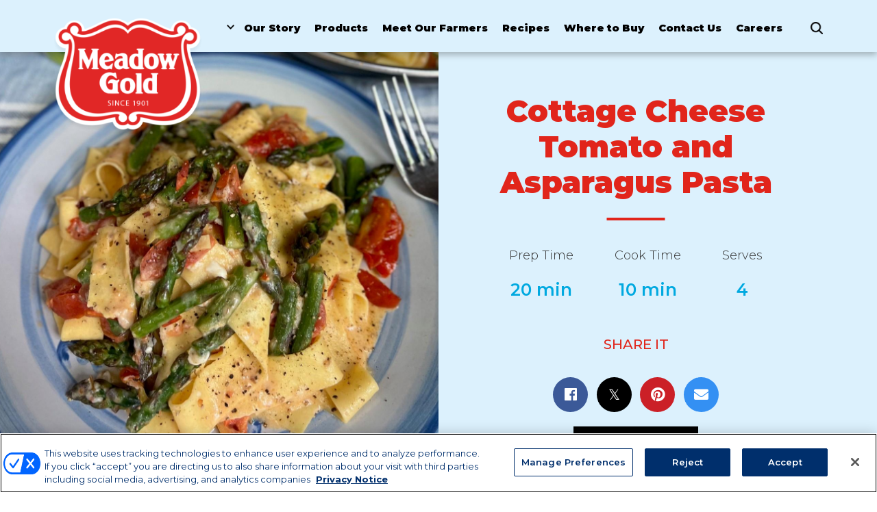

--- FILE ---
content_type: text/html; charset=utf-8
request_url: https://www.google.com/recaptcha/api2/anchor?ar=1&k=6LenigYaAAAAAMOzgKiogYRes_wlPg88kwEcJ1sm&co=aHR0cHM6Ly9tZWFkb3dnb2xkZGFpcnkuY29tOjQ0Mw..&hl=en&v=PoyoqOPhxBO7pBk68S4YbpHZ&theme=light&size=normal&anchor-ms=20000&execute-ms=30000&cb=buzj2ho9zk5i
body_size: 49203
content:
<!DOCTYPE HTML><html dir="ltr" lang="en"><head><meta http-equiv="Content-Type" content="text/html; charset=UTF-8">
<meta http-equiv="X-UA-Compatible" content="IE=edge">
<title>reCAPTCHA</title>
<style type="text/css">
/* cyrillic-ext */
@font-face {
  font-family: 'Roboto';
  font-style: normal;
  font-weight: 400;
  font-stretch: 100%;
  src: url(//fonts.gstatic.com/s/roboto/v48/KFO7CnqEu92Fr1ME7kSn66aGLdTylUAMa3GUBHMdazTgWw.woff2) format('woff2');
  unicode-range: U+0460-052F, U+1C80-1C8A, U+20B4, U+2DE0-2DFF, U+A640-A69F, U+FE2E-FE2F;
}
/* cyrillic */
@font-face {
  font-family: 'Roboto';
  font-style: normal;
  font-weight: 400;
  font-stretch: 100%;
  src: url(//fonts.gstatic.com/s/roboto/v48/KFO7CnqEu92Fr1ME7kSn66aGLdTylUAMa3iUBHMdazTgWw.woff2) format('woff2');
  unicode-range: U+0301, U+0400-045F, U+0490-0491, U+04B0-04B1, U+2116;
}
/* greek-ext */
@font-face {
  font-family: 'Roboto';
  font-style: normal;
  font-weight: 400;
  font-stretch: 100%;
  src: url(//fonts.gstatic.com/s/roboto/v48/KFO7CnqEu92Fr1ME7kSn66aGLdTylUAMa3CUBHMdazTgWw.woff2) format('woff2');
  unicode-range: U+1F00-1FFF;
}
/* greek */
@font-face {
  font-family: 'Roboto';
  font-style: normal;
  font-weight: 400;
  font-stretch: 100%;
  src: url(//fonts.gstatic.com/s/roboto/v48/KFO7CnqEu92Fr1ME7kSn66aGLdTylUAMa3-UBHMdazTgWw.woff2) format('woff2');
  unicode-range: U+0370-0377, U+037A-037F, U+0384-038A, U+038C, U+038E-03A1, U+03A3-03FF;
}
/* math */
@font-face {
  font-family: 'Roboto';
  font-style: normal;
  font-weight: 400;
  font-stretch: 100%;
  src: url(//fonts.gstatic.com/s/roboto/v48/KFO7CnqEu92Fr1ME7kSn66aGLdTylUAMawCUBHMdazTgWw.woff2) format('woff2');
  unicode-range: U+0302-0303, U+0305, U+0307-0308, U+0310, U+0312, U+0315, U+031A, U+0326-0327, U+032C, U+032F-0330, U+0332-0333, U+0338, U+033A, U+0346, U+034D, U+0391-03A1, U+03A3-03A9, U+03B1-03C9, U+03D1, U+03D5-03D6, U+03F0-03F1, U+03F4-03F5, U+2016-2017, U+2034-2038, U+203C, U+2040, U+2043, U+2047, U+2050, U+2057, U+205F, U+2070-2071, U+2074-208E, U+2090-209C, U+20D0-20DC, U+20E1, U+20E5-20EF, U+2100-2112, U+2114-2115, U+2117-2121, U+2123-214F, U+2190, U+2192, U+2194-21AE, U+21B0-21E5, U+21F1-21F2, U+21F4-2211, U+2213-2214, U+2216-22FF, U+2308-230B, U+2310, U+2319, U+231C-2321, U+2336-237A, U+237C, U+2395, U+239B-23B7, U+23D0, U+23DC-23E1, U+2474-2475, U+25AF, U+25B3, U+25B7, U+25BD, U+25C1, U+25CA, U+25CC, U+25FB, U+266D-266F, U+27C0-27FF, U+2900-2AFF, U+2B0E-2B11, U+2B30-2B4C, U+2BFE, U+3030, U+FF5B, U+FF5D, U+1D400-1D7FF, U+1EE00-1EEFF;
}
/* symbols */
@font-face {
  font-family: 'Roboto';
  font-style: normal;
  font-weight: 400;
  font-stretch: 100%;
  src: url(//fonts.gstatic.com/s/roboto/v48/KFO7CnqEu92Fr1ME7kSn66aGLdTylUAMaxKUBHMdazTgWw.woff2) format('woff2');
  unicode-range: U+0001-000C, U+000E-001F, U+007F-009F, U+20DD-20E0, U+20E2-20E4, U+2150-218F, U+2190, U+2192, U+2194-2199, U+21AF, U+21E6-21F0, U+21F3, U+2218-2219, U+2299, U+22C4-22C6, U+2300-243F, U+2440-244A, U+2460-24FF, U+25A0-27BF, U+2800-28FF, U+2921-2922, U+2981, U+29BF, U+29EB, U+2B00-2BFF, U+4DC0-4DFF, U+FFF9-FFFB, U+10140-1018E, U+10190-1019C, U+101A0, U+101D0-101FD, U+102E0-102FB, U+10E60-10E7E, U+1D2C0-1D2D3, U+1D2E0-1D37F, U+1F000-1F0FF, U+1F100-1F1AD, U+1F1E6-1F1FF, U+1F30D-1F30F, U+1F315, U+1F31C, U+1F31E, U+1F320-1F32C, U+1F336, U+1F378, U+1F37D, U+1F382, U+1F393-1F39F, U+1F3A7-1F3A8, U+1F3AC-1F3AF, U+1F3C2, U+1F3C4-1F3C6, U+1F3CA-1F3CE, U+1F3D4-1F3E0, U+1F3ED, U+1F3F1-1F3F3, U+1F3F5-1F3F7, U+1F408, U+1F415, U+1F41F, U+1F426, U+1F43F, U+1F441-1F442, U+1F444, U+1F446-1F449, U+1F44C-1F44E, U+1F453, U+1F46A, U+1F47D, U+1F4A3, U+1F4B0, U+1F4B3, U+1F4B9, U+1F4BB, U+1F4BF, U+1F4C8-1F4CB, U+1F4D6, U+1F4DA, U+1F4DF, U+1F4E3-1F4E6, U+1F4EA-1F4ED, U+1F4F7, U+1F4F9-1F4FB, U+1F4FD-1F4FE, U+1F503, U+1F507-1F50B, U+1F50D, U+1F512-1F513, U+1F53E-1F54A, U+1F54F-1F5FA, U+1F610, U+1F650-1F67F, U+1F687, U+1F68D, U+1F691, U+1F694, U+1F698, U+1F6AD, U+1F6B2, U+1F6B9-1F6BA, U+1F6BC, U+1F6C6-1F6CF, U+1F6D3-1F6D7, U+1F6E0-1F6EA, U+1F6F0-1F6F3, U+1F6F7-1F6FC, U+1F700-1F7FF, U+1F800-1F80B, U+1F810-1F847, U+1F850-1F859, U+1F860-1F887, U+1F890-1F8AD, U+1F8B0-1F8BB, U+1F8C0-1F8C1, U+1F900-1F90B, U+1F93B, U+1F946, U+1F984, U+1F996, U+1F9E9, U+1FA00-1FA6F, U+1FA70-1FA7C, U+1FA80-1FA89, U+1FA8F-1FAC6, U+1FACE-1FADC, U+1FADF-1FAE9, U+1FAF0-1FAF8, U+1FB00-1FBFF;
}
/* vietnamese */
@font-face {
  font-family: 'Roboto';
  font-style: normal;
  font-weight: 400;
  font-stretch: 100%;
  src: url(//fonts.gstatic.com/s/roboto/v48/KFO7CnqEu92Fr1ME7kSn66aGLdTylUAMa3OUBHMdazTgWw.woff2) format('woff2');
  unicode-range: U+0102-0103, U+0110-0111, U+0128-0129, U+0168-0169, U+01A0-01A1, U+01AF-01B0, U+0300-0301, U+0303-0304, U+0308-0309, U+0323, U+0329, U+1EA0-1EF9, U+20AB;
}
/* latin-ext */
@font-face {
  font-family: 'Roboto';
  font-style: normal;
  font-weight: 400;
  font-stretch: 100%;
  src: url(//fonts.gstatic.com/s/roboto/v48/KFO7CnqEu92Fr1ME7kSn66aGLdTylUAMa3KUBHMdazTgWw.woff2) format('woff2');
  unicode-range: U+0100-02BA, U+02BD-02C5, U+02C7-02CC, U+02CE-02D7, U+02DD-02FF, U+0304, U+0308, U+0329, U+1D00-1DBF, U+1E00-1E9F, U+1EF2-1EFF, U+2020, U+20A0-20AB, U+20AD-20C0, U+2113, U+2C60-2C7F, U+A720-A7FF;
}
/* latin */
@font-face {
  font-family: 'Roboto';
  font-style: normal;
  font-weight: 400;
  font-stretch: 100%;
  src: url(//fonts.gstatic.com/s/roboto/v48/KFO7CnqEu92Fr1ME7kSn66aGLdTylUAMa3yUBHMdazQ.woff2) format('woff2');
  unicode-range: U+0000-00FF, U+0131, U+0152-0153, U+02BB-02BC, U+02C6, U+02DA, U+02DC, U+0304, U+0308, U+0329, U+2000-206F, U+20AC, U+2122, U+2191, U+2193, U+2212, U+2215, U+FEFF, U+FFFD;
}
/* cyrillic-ext */
@font-face {
  font-family: 'Roboto';
  font-style: normal;
  font-weight: 500;
  font-stretch: 100%;
  src: url(//fonts.gstatic.com/s/roboto/v48/KFO7CnqEu92Fr1ME7kSn66aGLdTylUAMa3GUBHMdazTgWw.woff2) format('woff2');
  unicode-range: U+0460-052F, U+1C80-1C8A, U+20B4, U+2DE0-2DFF, U+A640-A69F, U+FE2E-FE2F;
}
/* cyrillic */
@font-face {
  font-family: 'Roboto';
  font-style: normal;
  font-weight: 500;
  font-stretch: 100%;
  src: url(//fonts.gstatic.com/s/roboto/v48/KFO7CnqEu92Fr1ME7kSn66aGLdTylUAMa3iUBHMdazTgWw.woff2) format('woff2');
  unicode-range: U+0301, U+0400-045F, U+0490-0491, U+04B0-04B1, U+2116;
}
/* greek-ext */
@font-face {
  font-family: 'Roboto';
  font-style: normal;
  font-weight: 500;
  font-stretch: 100%;
  src: url(//fonts.gstatic.com/s/roboto/v48/KFO7CnqEu92Fr1ME7kSn66aGLdTylUAMa3CUBHMdazTgWw.woff2) format('woff2');
  unicode-range: U+1F00-1FFF;
}
/* greek */
@font-face {
  font-family: 'Roboto';
  font-style: normal;
  font-weight: 500;
  font-stretch: 100%;
  src: url(//fonts.gstatic.com/s/roboto/v48/KFO7CnqEu92Fr1ME7kSn66aGLdTylUAMa3-UBHMdazTgWw.woff2) format('woff2');
  unicode-range: U+0370-0377, U+037A-037F, U+0384-038A, U+038C, U+038E-03A1, U+03A3-03FF;
}
/* math */
@font-face {
  font-family: 'Roboto';
  font-style: normal;
  font-weight: 500;
  font-stretch: 100%;
  src: url(//fonts.gstatic.com/s/roboto/v48/KFO7CnqEu92Fr1ME7kSn66aGLdTylUAMawCUBHMdazTgWw.woff2) format('woff2');
  unicode-range: U+0302-0303, U+0305, U+0307-0308, U+0310, U+0312, U+0315, U+031A, U+0326-0327, U+032C, U+032F-0330, U+0332-0333, U+0338, U+033A, U+0346, U+034D, U+0391-03A1, U+03A3-03A9, U+03B1-03C9, U+03D1, U+03D5-03D6, U+03F0-03F1, U+03F4-03F5, U+2016-2017, U+2034-2038, U+203C, U+2040, U+2043, U+2047, U+2050, U+2057, U+205F, U+2070-2071, U+2074-208E, U+2090-209C, U+20D0-20DC, U+20E1, U+20E5-20EF, U+2100-2112, U+2114-2115, U+2117-2121, U+2123-214F, U+2190, U+2192, U+2194-21AE, U+21B0-21E5, U+21F1-21F2, U+21F4-2211, U+2213-2214, U+2216-22FF, U+2308-230B, U+2310, U+2319, U+231C-2321, U+2336-237A, U+237C, U+2395, U+239B-23B7, U+23D0, U+23DC-23E1, U+2474-2475, U+25AF, U+25B3, U+25B7, U+25BD, U+25C1, U+25CA, U+25CC, U+25FB, U+266D-266F, U+27C0-27FF, U+2900-2AFF, U+2B0E-2B11, U+2B30-2B4C, U+2BFE, U+3030, U+FF5B, U+FF5D, U+1D400-1D7FF, U+1EE00-1EEFF;
}
/* symbols */
@font-face {
  font-family: 'Roboto';
  font-style: normal;
  font-weight: 500;
  font-stretch: 100%;
  src: url(//fonts.gstatic.com/s/roboto/v48/KFO7CnqEu92Fr1ME7kSn66aGLdTylUAMaxKUBHMdazTgWw.woff2) format('woff2');
  unicode-range: U+0001-000C, U+000E-001F, U+007F-009F, U+20DD-20E0, U+20E2-20E4, U+2150-218F, U+2190, U+2192, U+2194-2199, U+21AF, U+21E6-21F0, U+21F3, U+2218-2219, U+2299, U+22C4-22C6, U+2300-243F, U+2440-244A, U+2460-24FF, U+25A0-27BF, U+2800-28FF, U+2921-2922, U+2981, U+29BF, U+29EB, U+2B00-2BFF, U+4DC0-4DFF, U+FFF9-FFFB, U+10140-1018E, U+10190-1019C, U+101A0, U+101D0-101FD, U+102E0-102FB, U+10E60-10E7E, U+1D2C0-1D2D3, U+1D2E0-1D37F, U+1F000-1F0FF, U+1F100-1F1AD, U+1F1E6-1F1FF, U+1F30D-1F30F, U+1F315, U+1F31C, U+1F31E, U+1F320-1F32C, U+1F336, U+1F378, U+1F37D, U+1F382, U+1F393-1F39F, U+1F3A7-1F3A8, U+1F3AC-1F3AF, U+1F3C2, U+1F3C4-1F3C6, U+1F3CA-1F3CE, U+1F3D4-1F3E0, U+1F3ED, U+1F3F1-1F3F3, U+1F3F5-1F3F7, U+1F408, U+1F415, U+1F41F, U+1F426, U+1F43F, U+1F441-1F442, U+1F444, U+1F446-1F449, U+1F44C-1F44E, U+1F453, U+1F46A, U+1F47D, U+1F4A3, U+1F4B0, U+1F4B3, U+1F4B9, U+1F4BB, U+1F4BF, U+1F4C8-1F4CB, U+1F4D6, U+1F4DA, U+1F4DF, U+1F4E3-1F4E6, U+1F4EA-1F4ED, U+1F4F7, U+1F4F9-1F4FB, U+1F4FD-1F4FE, U+1F503, U+1F507-1F50B, U+1F50D, U+1F512-1F513, U+1F53E-1F54A, U+1F54F-1F5FA, U+1F610, U+1F650-1F67F, U+1F687, U+1F68D, U+1F691, U+1F694, U+1F698, U+1F6AD, U+1F6B2, U+1F6B9-1F6BA, U+1F6BC, U+1F6C6-1F6CF, U+1F6D3-1F6D7, U+1F6E0-1F6EA, U+1F6F0-1F6F3, U+1F6F7-1F6FC, U+1F700-1F7FF, U+1F800-1F80B, U+1F810-1F847, U+1F850-1F859, U+1F860-1F887, U+1F890-1F8AD, U+1F8B0-1F8BB, U+1F8C0-1F8C1, U+1F900-1F90B, U+1F93B, U+1F946, U+1F984, U+1F996, U+1F9E9, U+1FA00-1FA6F, U+1FA70-1FA7C, U+1FA80-1FA89, U+1FA8F-1FAC6, U+1FACE-1FADC, U+1FADF-1FAE9, U+1FAF0-1FAF8, U+1FB00-1FBFF;
}
/* vietnamese */
@font-face {
  font-family: 'Roboto';
  font-style: normal;
  font-weight: 500;
  font-stretch: 100%;
  src: url(//fonts.gstatic.com/s/roboto/v48/KFO7CnqEu92Fr1ME7kSn66aGLdTylUAMa3OUBHMdazTgWw.woff2) format('woff2');
  unicode-range: U+0102-0103, U+0110-0111, U+0128-0129, U+0168-0169, U+01A0-01A1, U+01AF-01B0, U+0300-0301, U+0303-0304, U+0308-0309, U+0323, U+0329, U+1EA0-1EF9, U+20AB;
}
/* latin-ext */
@font-face {
  font-family: 'Roboto';
  font-style: normal;
  font-weight: 500;
  font-stretch: 100%;
  src: url(//fonts.gstatic.com/s/roboto/v48/KFO7CnqEu92Fr1ME7kSn66aGLdTylUAMa3KUBHMdazTgWw.woff2) format('woff2');
  unicode-range: U+0100-02BA, U+02BD-02C5, U+02C7-02CC, U+02CE-02D7, U+02DD-02FF, U+0304, U+0308, U+0329, U+1D00-1DBF, U+1E00-1E9F, U+1EF2-1EFF, U+2020, U+20A0-20AB, U+20AD-20C0, U+2113, U+2C60-2C7F, U+A720-A7FF;
}
/* latin */
@font-face {
  font-family: 'Roboto';
  font-style: normal;
  font-weight: 500;
  font-stretch: 100%;
  src: url(//fonts.gstatic.com/s/roboto/v48/KFO7CnqEu92Fr1ME7kSn66aGLdTylUAMa3yUBHMdazQ.woff2) format('woff2');
  unicode-range: U+0000-00FF, U+0131, U+0152-0153, U+02BB-02BC, U+02C6, U+02DA, U+02DC, U+0304, U+0308, U+0329, U+2000-206F, U+20AC, U+2122, U+2191, U+2193, U+2212, U+2215, U+FEFF, U+FFFD;
}
/* cyrillic-ext */
@font-face {
  font-family: 'Roboto';
  font-style: normal;
  font-weight: 900;
  font-stretch: 100%;
  src: url(//fonts.gstatic.com/s/roboto/v48/KFO7CnqEu92Fr1ME7kSn66aGLdTylUAMa3GUBHMdazTgWw.woff2) format('woff2');
  unicode-range: U+0460-052F, U+1C80-1C8A, U+20B4, U+2DE0-2DFF, U+A640-A69F, U+FE2E-FE2F;
}
/* cyrillic */
@font-face {
  font-family: 'Roboto';
  font-style: normal;
  font-weight: 900;
  font-stretch: 100%;
  src: url(//fonts.gstatic.com/s/roboto/v48/KFO7CnqEu92Fr1ME7kSn66aGLdTylUAMa3iUBHMdazTgWw.woff2) format('woff2');
  unicode-range: U+0301, U+0400-045F, U+0490-0491, U+04B0-04B1, U+2116;
}
/* greek-ext */
@font-face {
  font-family: 'Roboto';
  font-style: normal;
  font-weight: 900;
  font-stretch: 100%;
  src: url(//fonts.gstatic.com/s/roboto/v48/KFO7CnqEu92Fr1ME7kSn66aGLdTylUAMa3CUBHMdazTgWw.woff2) format('woff2');
  unicode-range: U+1F00-1FFF;
}
/* greek */
@font-face {
  font-family: 'Roboto';
  font-style: normal;
  font-weight: 900;
  font-stretch: 100%;
  src: url(//fonts.gstatic.com/s/roboto/v48/KFO7CnqEu92Fr1ME7kSn66aGLdTylUAMa3-UBHMdazTgWw.woff2) format('woff2');
  unicode-range: U+0370-0377, U+037A-037F, U+0384-038A, U+038C, U+038E-03A1, U+03A3-03FF;
}
/* math */
@font-face {
  font-family: 'Roboto';
  font-style: normal;
  font-weight: 900;
  font-stretch: 100%;
  src: url(//fonts.gstatic.com/s/roboto/v48/KFO7CnqEu92Fr1ME7kSn66aGLdTylUAMawCUBHMdazTgWw.woff2) format('woff2');
  unicode-range: U+0302-0303, U+0305, U+0307-0308, U+0310, U+0312, U+0315, U+031A, U+0326-0327, U+032C, U+032F-0330, U+0332-0333, U+0338, U+033A, U+0346, U+034D, U+0391-03A1, U+03A3-03A9, U+03B1-03C9, U+03D1, U+03D5-03D6, U+03F0-03F1, U+03F4-03F5, U+2016-2017, U+2034-2038, U+203C, U+2040, U+2043, U+2047, U+2050, U+2057, U+205F, U+2070-2071, U+2074-208E, U+2090-209C, U+20D0-20DC, U+20E1, U+20E5-20EF, U+2100-2112, U+2114-2115, U+2117-2121, U+2123-214F, U+2190, U+2192, U+2194-21AE, U+21B0-21E5, U+21F1-21F2, U+21F4-2211, U+2213-2214, U+2216-22FF, U+2308-230B, U+2310, U+2319, U+231C-2321, U+2336-237A, U+237C, U+2395, U+239B-23B7, U+23D0, U+23DC-23E1, U+2474-2475, U+25AF, U+25B3, U+25B7, U+25BD, U+25C1, U+25CA, U+25CC, U+25FB, U+266D-266F, U+27C0-27FF, U+2900-2AFF, U+2B0E-2B11, U+2B30-2B4C, U+2BFE, U+3030, U+FF5B, U+FF5D, U+1D400-1D7FF, U+1EE00-1EEFF;
}
/* symbols */
@font-face {
  font-family: 'Roboto';
  font-style: normal;
  font-weight: 900;
  font-stretch: 100%;
  src: url(//fonts.gstatic.com/s/roboto/v48/KFO7CnqEu92Fr1ME7kSn66aGLdTylUAMaxKUBHMdazTgWw.woff2) format('woff2');
  unicode-range: U+0001-000C, U+000E-001F, U+007F-009F, U+20DD-20E0, U+20E2-20E4, U+2150-218F, U+2190, U+2192, U+2194-2199, U+21AF, U+21E6-21F0, U+21F3, U+2218-2219, U+2299, U+22C4-22C6, U+2300-243F, U+2440-244A, U+2460-24FF, U+25A0-27BF, U+2800-28FF, U+2921-2922, U+2981, U+29BF, U+29EB, U+2B00-2BFF, U+4DC0-4DFF, U+FFF9-FFFB, U+10140-1018E, U+10190-1019C, U+101A0, U+101D0-101FD, U+102E0-102FB, U+10E60-10E7E, U+1D2C0-1D2D3, U+1D2E0-1D37F, U+1F000-1F0FF, U+1F100-1F1AD, U+1F1E6-1F1FF, U+1F30D-1F30F, U+1F315, U+1F31C, U+1F31E, U+1F320-1F32C, U+1F336, U+1F378, U+1F37D, U+1F382, U+1F393-1F39F, U+1F3A7-1F3A8, U+1F3AC-1F3AF, U+1F3C2, U+1F3C4-1F3C6, U+1F3CA-1F3CE, U+1F3D4-1F3E0, U+1F3ED, U+1F3F1-1F3F3, U+1F3F5-1F3F7, U+1F408, U+1F415, U+1F41F, U+1F426, U+1F43F, U+1F441-1F442, U+1F444, U+1F446-1F449, U+1F44C-1F44E, U+1F453, U+1F46A, U+1F47D, U+1F4A3, U+1F4B0, U+1F4B3, U+1F4B9, U+1F4BB, U+1F4BF, U+1F4C8-1F4CB, U+1F4D6, U+1F4DA, U+1F4DF, U+1F4E3-1F4E6, U+1F4EA-1F4ED, U+1F4F7, U+1F4F9-1F4FB, U+1F4FD-1F4FE, U+1F503, U+1F507-1F50B, U+1F50D, U+1F512-1F513, U+1F53E-1F54A, U+1F54F-1F5FA, U+1F610, U+1F650-1F67F, U+1F687, U+1F68D, U+1F691, U+1F694, U+1F698, U+1F6AD, U+1F6B2, U+1F6B9-1F6BA, U+1F6BC, U+1F6C6-1F6CF, U+1F6D3-1F6D7, U+1F6E0-1F6EA, U+1F6F0-1F6F3, U+1F6F7-1F6FC, U+1F700-1F7FF, U+1F800-1F80B, U+1F810-1F847, U+1F850-1F859, U+1F860-1F887, U+1F890-1F8AD, U+1F8B0-1F8BB, U+1F8C0-1F8C1, U+1F900-1F90B, U+1F93B, U+1F946, U+1F984, U+1F996, U+1F9E9, U+1FA00-1FA6F, U+1FA70-1FA7C, U+1FA80-1FA89, U+1FA8F-1FAC6, U+1FACE-1FADC, U+1FADF-1FAE9, U+1FAF0-1FAF8, U+1FB00-1FBFF;
}
/* vietnamese */
@font-face {
  font-family: 'Roboto';
  font-style: normal;
  font-weight: 900;
  font-stretch: 100%;
  src: url(//fonts.gstatic.com/s/roboto/v48/KFO7CnqEu92Fr1ME7kSn66aGLdTylUAMa3OUBHMdazTgWw.woff2) format('woff2');
  unicode-range: U+0102-0103, U+0110-0111, U+0128-0129, U+0168-0169, U+01A0-01A1, U+01AF-01B0, U+0300-0301, U+0303-0304, U+0308-0309, U+0323, U+0329, U+1EA0-1EF9, U+20AB;
}
/* latin-ext */
@font-face {
  font-family: 'Roboto';
  font-style: normal;
  font-weight: 900;
  font-stretch: 100%;
  src: url(//fonts.gstatic.com/s/roboto/v48/KFO7CnqEu92Fr1ME7kSn66aGLdTylUAMa3KUBHMdazTgWw.woff2) format('woff2');
  unicode-range: U+0100-02BA, U+02BD-02C5, U+02C7-02CC, U+02CE-02D7, U+02DD-02FF, U+0304, U+0308, U+0329, U+1D00-1DBF, U+1E00-1E9F, U+1EF2-1EFF, U+2020, U+20A0-20AB, U+20AD-20C0, U+2113, U+2C60-2C7F, U+A720-A7FF;
}
/* latin */
@font-face {
  font-family: 'Roboto';
  font-style: normal;
  font-weight: 900;
  font-stretch: 100%;
  src: url(//fonts.gstatic.com/s/roboto/v48/KFO7CnqEu92Fr1ME7kSn66aGLdTylUAMa3yUBHMdazQ.woff2) format('woff2');
  unicode-range: U+0000-00FF, U+0131, U+0152-0153, U+02BB-02BC, U+02C6, U+02DA, U+02DC, U+0304, U+0308, U+0329, U+2000-206F, U+20AC, U+2122, U+2191, U+2193, U+2212, U+2215, U+FEFF, U+FFFD;
}

</style>
<link rel="stylesheet" type="text/css" href="https://www.gstatic.com/recaptcha/releases/PoyoqOPhxBO7pBk68S4YbpHZ/styles__ltr.css">
<script nonce="LnRyAUSwraroAWsu9S5jsw" type="text/javascript">window['__recaptcha_api'] = 'https://www.google.com/recaptcha/api2/';</script>
<script type="text/javascript" src="https://www.gstatic.com/recaptcha/releases/PoyoqOPhxBO7pBk68S4YbpHZ/recaptcha__en.js" nonce="LnRyAUSwraroAWsu9S5jsw">
      
    </script></head>
<body><div id="rc-anchor-alert" class="rc-anchor-alert"></div>
<input type="hidden" id="recaptcha-token" value="[base64]">
<script type="text/javascript" nonce="LnRyAUSwraroAWsu9S5jsw">
      recaptcha.anchor.Main.init("[\x22ainput\x22,[\x22bgdata\x22,\x22\x22,\[base64]/[base64]/[base64]/[base64]/cjw8ejpyPj4+eil9Y2F0Y2gobCl7dGhyb3cgbDt9fSxIPWZ1bmN0aW9uKHcsdCx6KXtpZih3PT0xOTR8fHc9PTIwOCl0LnZbd10/dC52W3ddLmNvbmNhdCh6KTp0LnZbd109b2Yoeix0KTtlbHNle2lmKHQuYkImJnchPTMxNylyZXR1cm47dz09NjZ8fHc9PTEyMnx8dz09NDcwfHx3PT00NHx8dz09NDE2fHx3PT0zOTd8fHc9PTQyMXx8dz09Njh8fHc9PTcwfHx3PT0xODQ/[base64]/[base64]/[base64]/bmV3IGRbVl0oSlswXSk6cD09Mj9uZXcgZFtWXShKWzBdLEpbMV0pOnA9PTM/bmV3IGRbVl0oSlswXSxKWzFdLEpbMl0pOnA9PTQ/[base64]/[base64]/[base64]/[base64]\x22,\[base64]\\u003d\\u003d\x22,\[base64]/Dq8K1wrlyw6d/w5kQw7Q6CiXCrBfDtEMjw5HCuApCC8OnwpEgwp5YCMKbw6zCocOIPsK9wr3Dkg3CmgPCjDbDlsKbASUuwqhxWXI+woTDonogIhvCk8KnO8KXNX7DrMOER8O5eMKmQ1DDvCXCrMOOTUsmaMOAc8KRwrvDsX/Ds1InwqrDhMO8fcOhw53CpnPDicODw5bDlMKALsOLwrvDoRRsw5ByI8KRw4nDmXdQSW3DiCVdw6/CjsKXbMO1w5zDucKACMK0w7JLTMOhU8K6IcK7NnwgwplYwpt+woRxwqPDhmREwoxRQULChEwzwqDDisOUGT8lf3FLWSLDhMOZwqPDoj5Fw6kgHy9jAnBDwpk9W2wSIU0wCk/ChBJDw6nDpw3CncKrw53Chnx7LkECwpDDiEXCjsOrw6Z+w5Zdw7XDncKwwoMvaCjCh8K3woMfwoRnwoDCo8KGw4rDiX9Xew1aw6xVMVohVCXDtcKuwrtJS3dGR2M/wq3Cn2TDt2zDkBrCuC/DnMK3Xjouw7HDug1Xw5XCi8OIMg/Dm8OHUcKxwpJndMKiw7RFEQ7DsH7DtmzDlEpVwolhw7ccX8Kxw6kcwrpBIitIw7XCphLDgkU/[base64]/[base64]/CnsOjwrvDmwtYw6XChsOmMT9YwqI8w5QrHR/Dg0xLMcOrwrh8wp/[base64]/wpoBUwTDqsKYBhjDkMKFFx7CoMOPDcK6ezrDiMKCw4fCmX8zJcORw4nCoT82w59mw7zDpScXw68ebgdSXcOpwoltwpoZw78/CVZWw5cGwqx0fE4KAcOBw4bDo0Rhw6lOTSZDTyvCpsKuw5tHU8OrH8ODGcO3HcKQwoTCpRErw7HCscKbLsKtw7xXCsO/[base64]/KcK/STolwr/CiicIwofCjFXCocOPbcO3e0PCrMOlwr7ClMKmwooVw5PCrsORwr/DslBZwrVqGX/[base64]/[base64]/fz/[base64]/Ct1XDg8O0AWBebsOvOcKveGl4bWTCjMOCVMKKw7QPEsK6wp1MwrB+woc+RMKlwqrCnsO3woAwEMKhSsOJQiLDqMKiwovDscK6wrHCjmNrPsKRwoTCuEsPw4TDgMO1LcOrwrvCkcODVy1Pwo3CtGAWwpjDlsOtX3NHDMOmUCHCpMOHwo/DtVwHIsK4Ul3CosKZLiI2WcOQX0V1w63Cn10Hw7ttCnHCiMKyworDusKew5XDn8OzL8OOw4PCjMOPacOrwq7CsMKYwr/DjAUQE8Ouw5PDpMOXw6h/TDImM8Oaw4fDkUdow6JAwqPDhWF/w77CgG7ClMKNw4HDvcO5wp/[base64]/CoMKxw6ZtEMOjwqhpwpXChzZ9w6/[base64]/CjHoJwpvDsBUrw4vCscOXDcKrJRE8w53DjcKDIkvDocKHZUfDj1TDohjCuSUOcsOwHsKDasOcw5NDw5VAwrzDncK3wq7CojjCp8OVwrwdw7HDtQLDn1JNbjV8GjrCv8KywoMdJcOewoZMwp4owoIaUcK2w6/CgcOyaTJxEMOvwpdcwo/CqChbbMOsSn3Ch8O7HcKERMOww5lhw48dXMO6McKbNcOTw43DrsKBw4nCnMOECi3Cq8Kqwpt9w4LDpUYGwrNDwrTDpQQtwpLCvnxywqPDqsK3MyR5AMKnw5tGDX/DlVDDksKJwrcHwq3Cm3jDv8KXw5UHfx4kwpcfw4bDm8K3W8K/wpXDqsK7w5Mpw5jCnsO/wqwUK8KBwr0Lw5LCghAICiQ9w5LDkXMGw77Ci8KaH8OJwogYJ8OUcsOQwo0PwrzDmsOHwq3DigbDjAXDrQjDuQ7CmcOOWEvDs8KYw75ufw3CnDDCgmDDqDfDjSM0wqrCocK3FV8Ew5M7w5XDgcKTwo8SJcKYe8KIw68zwphQeMK5wr/[base64]/Dr8OlwqZ1KWc3wqR2ZsKQUnHCn8ODwqMHw4PDicOCBcKhCcOEacOIJcOvw7zDuMOwwpzDqQXCm8OhSsOnwrh5AFPCrDrDkMKhw7PCgcKawobCkEfCmcOtwpEufMK+fcK3VGcbw4lnwocCZiRuLcOFUSjDoQXCrMOvFB/CjjfCi1IEDsKswrzCi8OCw5ZCw6wOw40qUcO1c8KWYsKIwrQCfMKzwpk9MSrDn8KTS8KKwqfCv8OyMMOIDCTCohpkw4xtcRHCuioFCMKpwo3Dg2XDth99A8O3dSLCsC3CmMO2ScOewrHDvn0gGsKtGsKZwqEowr/Dl2vDnzcSw4HDmcKefMOLGMOtw5ZXwoRoaMOdFQJ/w4k1ID7DnsKow5l4BsK3wrbDu1gGAsOLwrfDosOnwqDDmxYyecKTBMKGwo1hDGAuwoc+w6DDi8KpwrQ9VS3CoATDjcKZw75mwrRHwoXCjStSCcOVQxRhw6/CnkjDhcOfw5BWwrTCiMOoPU1xS8ODwp/DksOzOsOHw500w4Y1w7sZKMKsw43CvcOfw4bCtsO0wr4iLsK0NELCpg03wp0ww7oXHsObe3tzBBDDr8KcZw4IPCV7wrAbwqfCpyXCv39uwrcdA8O6bMORwrdSZsO3FkE5wovCi8KsbsOIwoTDpHkEIMKLw6/DmcOVUDfDvsOIdcO2w53DuMKnC8OxUsO4wqTDn2gCw4wWworDoH1fW8KRVS5Rw6LCnBXCi8OxX8OERcOjw7HCncOwRMKwwrzDncOWwpVrVk0Xwo/[base64]/DucKDwrTChcKAw6FCbMOiw43Cvi0MwprDhsOdeXTCm00OQzrCrFPCqsOnwqpFcgvDjF/[base64]/Cr2UeVEjDj8OgEEHDuVTDjllpwoEoBwrCpg52w6rDiilxwo/CuMO8wofCklDDscOSw5EAwpbCicOIw4wQwpFKwpzDiUvDhcOlAhZJdsOUTyg1NMKJwobDicOywo7Co8Kawp/DmcKEd0XCpMO1wpnDtsKtDEU3woUkFFYAHsOBH8KdX8KVwpILw7AhIgMVw4bDhl9kwoMsw6/CuCkbwpTCh8OkwqfCoBNccyxPeSPCl8OKAwUAw5tRUsOLwpkdb8OWfsKkw6DCpxLCvcKWw7TCsjN3woXDrF3CnsKkRsKRw5vCiQ1ow4ZgBMO7w4VTIUTCp1caW8OLwpvDvsOZw5PCridCwqgmBR3DphbCsnHDmcOXPgoyw7nDosOMw6/DucK+w4/CjsOlI0zCo8KSw7/DjXkLwrDClH/[base64]/CvsOXw7wJw5xqBMO4wrfDsCnDiW0Ow5BYw6lOwrnDvWcPElZBwoNEw6LChcKxbW4EdsOhw48UR29/[base64]/wo3DhVdJw7XDnAk2ZcOPKh04H8OYw7tJwp5Cw6rCocORDR4lwpMoQ8KKwoF+w53DsmHDnFHDtmIywp3Dm3NNwpoNLQ3CuA7DvcObe8KYSjQMJMKKIcK1blbCsz7DusKRdBfDoMOlw7jCoCECZ8OgdsONw48tYcKJw5DCqx03w4/Cl8OZGB/[base64]/[base64]/Dq13DhsObw7HCq8Kcw4nDiMKyw43Cq8Kjw4HDjjkydVdzLsK7woA8OFTCvQHDiBTCscKnGcKdw6UHXcKhC8KDSsKyZWdoCcOrDVUoMzHCsx7DlyVABsOnw7XDlsOwwrIRC2vDuF07wrXDrDXCmEJ9wpvDhcOAMGLDmlHCgMO+NGHDvi/[base64]/CsULCjnMZKDwFeMKhwo49TsOKw7fCh1gqDMKTwrPCi8KnfsKOAMO1wptiR8OwG1IaFsOow6fCqcKJwrRpw7k2Q3zCkXrDvsKpw4bDtMKiHiFqIlQFAhPDmHjCjSvDlAV6wo/[base64]/[base64]/[base64]/w6nCqcKXLmfClxcew7Zhw4tpwqo9wodFHMOSFxhvKGrCiMKcw6xRw6QkJsOjwop9wqXDtW3CqMOwbMKRw4/DgsKEV8O7w4nCnsOwaMKLccKMw63Cg8OkwoUlw7EswqnDgHYCwr7CiwXDhMKMw6MOw5TCt8OPU2nCj8OhCC/DgHvCvMKRCS3CiMOrw5LDsUVrwodxw6RDaMKrCnZsYyVGw6xzwqfDvjQgTcOHTMKQdcKow6rCkMOIIizCgcOwe8KUJsKtwrM/w6pswr/CqsONwqx0wq7DgcONwocxw4fCsELCsBRdwp1wwpBIwrbDqStYXsKkw7TDtMK0c1gLZcKsw7Rlw7zCgHo7wrzDvcOCwqTChsKbwojCv8K5NMK2wqQVwoB/w75Gw5XCrWsfwojCjlnDu2DCpUhMMMKNw4hLw68MCsOiw5LDuMKEcSjCojkNdgLCt8OQAcK3woXDtyrCiXpLIcKgw7I/wqF/HhETw6HDrsKrZ8O/csK/wrN2wq/Dr0DDr8KuOBrDki7CicO4w5RBPWfDnWhkwoYKw6wtFmDDtcO0w5xDLzLCvMKnUzTDtkEQw7rCri/CqELDikQ6wqrDsQTCvwNxHztIw6LCs3zDhcK9VVBgcMKTXkHCicO+wrbDmxDCoMO1AC1Iw4RwwrVtVybCiCfDvsOxw44AwrXDlzPDlVskwp/CjFpwBDYuwrQfwr/DhsOQw4Mjw7F5Z8OhVH4XIxdFVXfCtsOww4wRwpVlwq7DmcOqPcKxXMKNHEPCi27CrMOPfB8zPT9Xw5J4MEzDt8OVdsKfwqPDqVTCuMKZwrfDrsKOwrTDlyTCnsK0fHnDq8KhwojDhcKQw7XDpcO1F03CqijDlsOsw6nDicOTZ8K8w6/[base64]/BiLCumg4e8OPwqHDhcKtw5IoE0dPdmvCj8Kew6oaWcO5XXnDu8KiSWTDtcKqw4xuRMOaLsKoTsOdKMKJw7IcwobDoRtYwr5Jw6vCgjNUwoTDrVcFwoDCsWFMDsOBwr1pw7/DiXTCpUAIw6TCpMOrw6vCh8Kgw5xBX1FJXGXChhdWS8KVR3/[base64]/Dh8KEwpPClR45f3TClcOXUMKrwqUPwqHCpFdANMOOG8K/[base64]/CrsOyRMKTwqjDnjTDkxfDiUI9wqvCq8KNfsKhS8KyOkEOwrEKw7d5WC/Cnx9Uw5jDlxnCo1ErwoPDqUzCvARYw4vDikAqw6M5w4vDpC/CkjsIw5rCgVdyEXItWl3DiDQEFMOnWmbClMOgSMOswqAjCsKZwrLCpsOmw4bCog/[base64]/CmiTDg8O4w5fCp8KtesKpairDlFMDw4siw7Zwwr/Cl37DgsOxezzDiVvDv8KYwp/DgBvCiGvCuMO3wr9oHSLCkWMdwphEw4F6w7hkBMKPFh96wq7CnsKCw43ClCHCgCjCpXvDj0LCnBhze8KSDUVuKcKFwqzDrRA/w7HChiDDpcKvBsKbLn3DtcOnw6zCnw/DlAQYw77Cvi8qT2ZjwqByEsOfFMKbw5jCniTCrW/CtsKfdMOnCQhycwEVwrrDm8OGw6fCgWJofSbDrQceVcOPVR9VdULDqRzDhz0UwpE+wpY0R8KwwrlJwpEDwqx7U8OHU18sGBbDoQjCrSwReCsiezLDv8Kpw5kZw6XDpcOrwoRbwofCusOOMis8woDCkBfCp1xHacKTVsKNwpzCjsKCwpbCmMOFf2rDmMOVY3/[base64]/Cq8OlOcKGw5sIRsOcwqPDtGtxw7NnQgtMw4PDpnvCi8KawrjDqMOSTAp9w7/Ci8Ogwp/[base64]/wqTCjcKpByLCj2rDjMKGeV4vUBYGGR3CpMOSPsOjw7tIFcK0woQcQyDCmSLCsFXCrVXCm8OXfybDlMO/GcKOw4ElH8KAO0PCnMKxazgTQ8O/[base64]/[base64]/CuXUAwpzDnHMxPcKSaMKlJ8K7wpVUw7XDncOSHX7DrzXDvi/CjWzDtlnDvEjCkA/ClMKFRMKVNMKwAMKDRnLDhX4Dwp7ChGQkGnUAMizDrWLCjjXDtcKNRGxHwpZUw6V2w7fDo8OzemwKw5jCu8K7wqDDpMKOwq/[base64]/wrx9wohuJsOOacKuZ8OoKMKrw4kcDjHCnmDDt8OdwofDq8OWWcK4w6fDhcKUw7tfC8K0KMOtw496wqU1w64EwrBiwq/CtMOzw7nDsXR4WcKdDsKNw7pWwqvCiMKwwoMbdy91wqbDoUpRHADDhksbCMKEw6I+wpXDmyxewonDmQbChsO/wq/Dp8Ovw7PCsMKmwoRXHMK+ITjCscOhG8K0fcKnwr0bw4XCh1sIwpPDoiVdw7rDk1BcfAHDlkjCnsKEwqzDsMKrwoFDEydXw6/CocK1RcKWw5lcwoDCvsOyw6DCrcKtNsOjwrrCuEUvw7kaWysdw7k0V8O6eDtfw5MFwr/CvEdvw73Ci8KkAilkeznDkDfCucOTw43Ct8KDwotOR2JJwo3DmAfCi8KMVUcmwofChsKbw6IcPXhGw6PDi3bCjMKTwrUNZ8K3esKswpXDg03Cr8Ouwqlfwo0/L8O9w7hOFcKcw5TCsMK+wqjCv0TDmsKEw55Kwq4VwoJueMOYw6l1wqvCjy12GxzDucOfw5x/bRA3w6DDjVbCt8Kaw58Ww57DqhDDmwR6dkrDhQjDuWMnb0PDkjPCoMKuwofCgsOWw54JSMK7W8OKw6TDqAvCp33CvxXDjznDpSDCkMKuw6Rrw5www6wvU3rCvMOewrHCo8KEwrvCv3jCnsKew7lQCycVwpo7w6crVh/CosO1w7cMw4d7KT7Dh8KOTcKEOXMJwqx5N3TDmsKhwrnDp8ObSHfDgiXCmMKiJ8KiIcKNwpHCpcK1CR9/wpHCq8OIFsKjM2jDumLCj8KMw7sxfTDDsxvCscKow7XDsksmZsOSw4ABw4Iawp0RfQFOIyBCw4/DqTwZDMKSwo1mwrp7w7LCksKew47CplENwpItwrAialBXwqtBwoQ0wonDhDcpw5nChMOqwqZ+WMOtccOvwosywrXCnwDDtMOww5jDv8KFwpZbeMOMw4ooXMO6wpjDsMKkwpt/bMKRw6lfwp7CrzHChsK3wqZpMcO6ZFxswobDncKCEsKJPUFVd8O/[base64]/KMKnaXrCu17Dr1zCjMK8Z8OswpXChMOJf8K6aUjCosO+wqA/w4wxYsKrwpnDlWbDq8KFf1JVwqwYw67CohDDlg7CgR05wr5UGRnCjMOjwprDlsONV8Kpwr/DohfDuz10UwfCoBEsSkViwrzCjMObMMKJw5sDw7PDnHvCgcO3J27ChMOlwo/[base64]/[base64]/CvsOnw73Dj8Ocw6fCtmbCmTHDqXzCkGTDvMKSdsOBwrYWwoA6bmFIw7PCkT5fwrsfGAQ/w6lrVMOWCSTCvw1Xwqc2PsK0KsKvwro6wrvDocOqWsOVIcOFIHI6w6jDqMOdSUdjA8Kfwq1rwqLDrzTDrU7Dv8KDwq49RAIrSVwxwpR6w7gnw7Rnw6JRP08hJGbCqSszwphBwqhww7LCt8Ocw6/[base64]/[base64]/TcKEIcKbw4JIZkBkw6wCw4LCmSTCpsOkwqhERk/DusKuanbCu14uw7FmMh01EAJfw7PDjcOHwqfDmcKnwr/DlHPConByHcOkwq1jYcKBEGLDolZRwpDDq8Kiwp3DuMKTw7TDoDHCvTnDm8O+woIBwqTCkMOVeERGM8Kiw6bCmi/CinzCjUPCgcK6AU9LEh5aYRNKw6FQw6dzwrzCmcKTwo52w4HDvF7DlkrDuxlrJ8KkLDZpKcK2C8KLwq3DsMK6c2lawqTDgsKJwrMfw5rDhsKnT0PCpMKEdyLDhWkkwq8uesKuSmlBw7oQwqoEwrLDtTrChAstwrzDmMKvw4xqVsObw5fDtsKCwqXDpX/[base64]/DksKCD8K4SiwocMOGwp8bZV9UVXvDvMO3w4ENw6vDkC3DqTAybVN/woB/wo7DosKkwr41wq/DrgrDs8OhFsOowqnDnsO2UkjDnCXCucOCwooHVBcXw6Iowo1Lw7/CtCXDqXQwesO7USpBwrPCtzDCmMOwdsKMJMOMMMKvw73CiMKWw4FHEA5Tw4nDssOIw4/DicOhw4AzZMKcdcO3w7Vewq3DlGPCosKdwpnDnVXDrlRRCyXDj8KPw7gLw4DDunzCrMKJJMK6EcKLwrvDqcO/w54mwpTCkjHDq8KXw4TDkzPChMK9B8K/D8OWaUvCscKIa8OvM1Jaw7BYw4XDsQ7DiMOywr4TwroyZy5sw63DosKrw7rDmMOZw4LDm8KFw6ZmwqNbYsOTSMOtwqrDr8Kcw7/Dj8OXwqwjw47CmQsOZm0LQMODw5EMw6TDqFjDuQLDg8O8wp7DuhXCvMOBwrpWw5vDmHDDqiQ1w7lTEMO6TcKwV3LDgMO9wpMTI8KTcRczYsKdw4tnw5vCigXDjMOhw7AvC1E6w7Q3S3AVw5NbYMO3MWPDmsKlSGfChcKyP8KsIhfCkFHCsMK/[base64]/woYtw5zCicK/KWjDsMKPehLCt8KDc2vCjTDChcOVVQ3DrCDDqcOWwp5LAcOyHcKIL8KgKV7DmsO7R8OsOMOIR8Knwp/DoMKPfC1fw6vCkMOaCWbCtMOgP8KnL8Ofwql9wolLcMKNw5fDp8OsPcOXMyHDg0HCuMOWw6hVwol9wopXw4XCrgPDuWvCoBHCkBzDusOCbcKKwq/ChsOowoPDosKCw7jDl0F5M8KicizDlRguwoPDr0Zxw7tEH2fCuy3CsF/Ci8OnR8OsJcOED8O6ThZ3EHQLwrdzFsKWw77Cjn0iw7sfw5PDhsK4PcKEw759w67Dn1fCti8BFS7Dq0jDrx0cw7Ugw456SkPCosONw5bCqMK6w7ATw6rDlcOaw6FKwpUDTsOiA8KtFMKbRsObw4/CgsO4w7PDp8KTAkAdCA1EwqPDoMKMMFXCrWBZDcO2FcKnw7jCscKsR8OTVsKVwqjDpsO6wqPDk8OUKQYNw6VUwpxBKcOxFcOuP8O4w45fHMKLLXHCs03DmMKqwpsKc37CtxvDqMKZZMOCRsO6FsK6w4V2KMKWQhAQRC/[base64]/CpcO1w5VIOBjChMKVP8KEwpzClg0KwrzCp8OjwoQnKsOkwoVHWMKPIGPCicKiIwjDp2HCkgrDvC/DkcOPw6cywp/DjUxEPiFAw5vDolHCjTsmHlM4UcOESsOwfinDssOCPTVPfSDDsk7Dl8OqwrkowpDDlMKjwogEw7k/wrrCnRvDrMKsQkXCjHXDrWsMw63DrcKDwqFBY8KjworCqVwmwqnDo8OQw4I6w7vCtT1OaMOOST/[base64]/DsVfDrhhVw6vDkxjDpiLDocObF8OLT8KuDmxpw7x8w5stw4nDtAdcNi14wrYzIcK4Ln1bwoDCun1eJTbCsMOmM8O0wpcew4DCq8OlMcO/w6/Ds8KKTiTDtcKrQMOAw5fDvi9Mwr4Sw7bDicKqanoJwp/DhRUIw5zCg2zCn30fZF3CjMKrw5TCkxlTw7rDmMK2bmF8w6LDoRYpw6/[base64]/w7Jww4Buw6EDAsOfZwMtwqhkw6/Cn8OvbX0cw63CvzEYLMO7w7XCg8OewrQ4XGrCiMKAUcOnWR/DuDLDs2XCvcKYHxrDuh3CoGPDo8KGwpbCs0IIAFITaxQpUcKVQcKyw7DCgGXDmEsowpfCsTobOFzDulnDt8OHwqDDhzUSfsK8woNLw6EwwrnDmsKMwqo+VcOzfjBlwoM9w6LChMKbJCUke3k4w416w74ewqzCu3vDs8KhwrAyPMKywqLCqWjClD/DmsKEWhbDnxNLBDzDusK2XzZlQT/[base64]/DocKsecK5L8K/GsO8w5XCisO1wrp5w6cLw57DqEDCqwAxVlZmw4g/w5HCkB9bCmYsdCt/[base64]/[base64]/w6PDh1AGZnQGwqHDvHoNwrLCmXQwayQELcODehxVw7TCiWbCjMK6W8KDw5PChVRPwqdjW3QsTH/ChMOjw40EwrbDpMOqAnhQRcKAb1rCsW3DgMKKYRxDFW3CpMOwJBxVQTUTwqAww7jDjyLDo8OoHsOySHvDrcOLExLDisKgI0QuwpPCmXPDiMOlw6zDjcKtwqofw7HDjMOdV1jDnhLDsm4awqcawpLCkCtsw6vChH3CugZDw6rDtAEbCcO/w7vCvQLDghZswrY/w5bCnsKIw7JFDC02I8KmIcKGKMOPwqV0w4jCuMKKw7IAJwAbFMKxBDEIPFxswp/[base64]/ClGTDnMKjY8KSw53Cu8K6HMKmw5/Dji0mwrIPGsOSw4kWwrwwwq/CjMKabcKzwoZKw4kDAjTDv8KqwqnDkBtdwq3DmcK+MMOVwqk7wp3Dnm/CrsKhwofCu8OGcjrCkn3CicOqw4M4w6zDnsO6wqZCw7UzCFnDhEDCin/[base64]/B8Ozwpt3wpApEQE7QQ0ETcKVwoHDuwDCr0QSJEnDgMKPwrbDpsOtwr7DncKvMwEtw4szJcO+EWHDo8KXw49Bw4/[base64]/w6hew7M8ccKGworDlMKiMSZJa8KmbsOsbMOfw6RMV1V+wpQgw7EZdgEsGgLDjGlfAcK9cHkrbWMawo1uJcKrwpvChsOfKgVQw5xJPMKAHcOfwrU6Y17ChHMLVMKdQRnDnsO/B8OLwrF7JMKTw4DDhTQFw48Bw6BAasKKNwLDlcKZO8KrwqPCrsO+w70dGjzCpF/DmA0HwqQDw6LCr8KqSEPDncONbEDDsMOzGcO7QS3DjVp5w64WwrbCiAMGL8O6CBgwwr8LRcK4wrPDsR7CmGDCrn3CtMOiwpnDpsK5ecOdf00gw5NMZG5hTsObSk/CpcKLJMKGw6I/RArDvT4NQXPDgsKUw6h9U8KDUXJOwrA0w4Q/wqpZwqHCiFTCpsKGHz8GasOAXsO+XMKaRVIKwqnDl2Yfw5lkRxDCosOgwro9QFRMw5kBwqHDiMO1A8KWHzwEbn3ChMKCTMO1dcOITXYAK0HDq8KhScOKw5TDix/DpXxHJk3DvjobOXMqw4TDnRLDoyTDh2PCrMOzwpPDlsOKGMOTLcOkwqt1ZnJmXsKFw43DpcKaEsO9MXBxMsONw5dJw6/CqEx/woDDqcOMwpkuw7FYw7PCsjTDoGDDuU7Cg8KcUcKweD9iwqzDpUHDnBQGVGDDhgzCgMO/[base64]/Dh8KxwqdaemlZwrVQwqPDvGhCwr/DgRwNVwLDgMK9KhJiw5B3wpMYw6/DnDxbwrXCjcKUCw1GLlV3wqYKwq3DvlQAS8OdehsDw6PCkMOZW8OWGn/CpMOUHcKZwobDqcOGMjBQYQsfw5bCvE0IwonCr8O9wpvCusKNLSbDh2JrbXEZw5bDnsK2chNAwrDCuMKve2cdPcOIGzx/w5MMwoFYGcOrw4BjwofCkgfCqsKCGMOjN3I7LlItecOLw7A+TsO6w6U7wpEobXg0wp/Dj15AwprDolXDnsKFEcKpwrxzb8K8TMO3RMORwq/[base64]/w6ZtJCjCl8KLCmjDqMOkR8KqZsO7wqPCocOtwpAawpR+wpsQKMO1dsOhwr7Cs8OJwrhkDMKJw59+w7/CrMOtP8O0wpVTwq40EVsxHCMVw57CoMKKfcO6w5NXwqXCn8KwAsOQwonCmH/CmXTDnD0Ww5J1BMOYw7DCocKpw5jCqy/CrHwwOMK6dxtiw6fCvMKtfsOow595w6BHwr7DmWTDjcORBcOedHxLwqRrw5sIb1MiwrQ7w5bCmx84w7FUYcKIwr/DvsOiw5RFR8OmQjB0w5wyVcO+wpDDqxrDsz44DVkaw6dhwrbCusK+w6nDmcOOw5/DmcKsJ8OwwobCpnQmEMKqV8KXw6h6w6vDosOofhvDo8OJB1bCv8OLbsKzAA5swr7CihjDrgrDlsOiwq3CicKiNGYiOcK3wr45YnZ4w53DsSgfdcK0wp/CgMK3PWXDhTx5AwTCtDjDkMKfwpbCmSTCgsKhw5PCkmDDk2HDtBpwScOQSDkNGEPDlSd7e2sewpfDosO7AlV2aB/CjsOYwoQ1JxEdAibCtcOdwqHDq8KDw5zCoCTDl8Ojw6XCl3NWwobDlcOkwrjCpMKsC3vDmsK0wodow60Xw4PDhcOdw7Fuw7UibVcbH8OJF3LDp2DCncKeYMK5LMOqw4/DsMKycMOcwo1oFMKrKEPCqSlrw48nUsOad8KCTmMCw40bIcK2MWrDjcKKAUjDkMKhCMKgTmzCn0ZNFD/DgDvCp2YbMcOuZ0JCw5PDly7CrsOlwrIywqJSwo3CgMO2w4FGZGTCt8KQwqLDr2HCl8KeccOZwqvDjHrCkRvDicKow57CriNuB8O7Ax/DskbDqcKsw7vDoB8GWBfCkn/[base64]/CpFLCu8O0ZUs/TmXDs093a8KdLjZ1LcKbPMK9chIvJCkVecK2wqN+wpxwwrrDpsOvDcOpwqBDw4/DiRomw55EUcKvwoBla31sw7wMTcK6w4ldO8KQwprDscOTwqM3wq8qw5ogbGYWFMO9wrJ8M8KRwp3Dh8Kmw7lEBsKDOwkBwpEAH8KJwrPDl3MfwrvDlT8Gwok9w6rDvsObwpnCrcKIw4XDvQtMwrjDqi13DyDChcO1w6AZEAdaKGjCrS/Cim5jwqZ1wqTClV8mwobCoR3DgnjChMKWegDCq27CmEgacETDscKdEVAXw5rDsGjCmSbDq0M0w6rDlsKGwrHCgDl5w6ombMOJMMO0w6nChsOuD8KhSMORwobDrcKxLcO/F8OKAsO3worChsKWwpwPwozDpCciw658wps/w6UmwpjDmxXDpRfDi8OEwq3CvWYVwqnDg8OIO2t6wqrDuGrCqgjDnGPDkWFOwo4Aw4gGw70fSCRmPiJ4LsOQKcOdwptVw7LCkUhxCiA+w4fCmMOVGMO8fG4qwqfDqcKdw7PDoMOswosww6TDosONIsKCw7nCpsO9YCIlw4XDlDbCmD/Cq3nCuB3CrGrCjW8gTGMFwoZ/wrfDh3dOw77Cj8OnwoHDs8OSwoM4wrcMFsOFwoJEJXAQw7hhAMOow7p7wooAWU4Uw69acE/ChsK+GXh4wrrDmXPDrcOBw5PChMO1w63DjsKgLsOaecKpw6d4ID9zczrCr8K4E8OeQcKjcMKlwo/DuEfDmQPDlw1XdH0vB8OyQnbDsADDmw/DqsKfD8KAC8OVwoFIdwrDv8O0w5/DpMKOA8KQwp1Xw4rDrXvCvR9HMXxmw6vDncOaw7PDmsKzwq08woY0H8KRXHvCu8K1w6gewq/ClWTCpQUnw5HDvlNePMKQw5/CtmVBwoRMJ8KHwokKEQdzJQBiSMOnPnsaVcO/[base64]/CrcO4CsO4FTXDiBJfwrHDpsOZwqHDmMOzKCjDgwQ8wozCsMOEw4VcYWLCmDQlwrF+wpHDmns4MsOUUyPDssK4wohFWSRcTsKvwqklw5HCrcOVwpk1wr3CnCs5w4hhNMOTdMOUwpVCw4bCjcKFwqDCsDNGYyvDglFVHsO8w6nDr0c/L8KmMcKcwqLDhUtZKUHDqsK/AwzCrRULCsOAw6bDq8Kfd0/DjW/CvcO7MMOVIV7DvsKBF8OjwpnDmAoQw63ChsOmXcOTasKWwrDCriILRAbDtgjCqA9Fw6csw7/CgcKAVcKidMKawo5qJTR7wqnDtcKvw7jCucK6wrwlMkccPcOOD8OCwpJbNSckwq51w5fCjcOcw5wSwqTDswVGwqjCuUk3w7HDvMOXK1PDvcOVwoJgw5HDvB7Cjl/Ck8K1w4VJwp/[base64]/ComnDlip3OFptw5zDolNyVcKgYsK7CTXCjMO+w7TDjFPDmMO4Cm7DrsKxwqRCw5oIfB1wEjHDvsOTM8OEaUt4PMOZw6dkwr7Du33DgWAxwr7CtMOJHcOnICXDhQlvwpZFw6nDgcOSD2rChSZKUcOTw7PDv8ObZMKtw6LCmG3CsAsRfMOXZmVvAMKILMK/woAew6gswoLCrMKaw7LChn01w4zChQ5MScOmwr8JDMK/J1ssRMOrw4HDiMOtwo/CunzCgcOvwrbDuVDDlnPDhTfDqsKZBmDDtDTCsS/DvhZhwqgqwpBmwqHDthEywo7ChFZqw5/DqhLCsGnCmzvDu8Kew5oYw5/DscKVMjDCplLDtURBAFbDmcOFwrrCnMKgGMK7w5sSwrTDoAYQw7HCu0VdTsOMw63DlsKnPcKGwoZtwqDDrsOFG8KCw6zCvGzCgsOBHmlbKgVowpzCmzDCpMKLwpNIw67Cm8KnwrXCmcK3w4gqPQIfwpEJw6AtCBkCRsKsMGXCnhZXX8O8wqgRw7JSwoXColrCr8K/MHzDncKmwpZdw4gaKMOnwr/CgFBJKcKowoRJTkfCqExUw5HDoSHDoMKnBMONKMK6A8OMw4IywpnCt8OALcOMwpPCnMOGV18zwrZ7w77Di8OwFsOuw75Yw4bDucKgwpV/QHnDi8OXYcOiH8KtNzxzwqZ+T2JmwrLDmcKnw7tUaMKdX8OxEMO6w6PDmzDCqS0hw73DtMOtw5rDoivChjdZw4szdl/[base64]/[base64]/Cn2d4w7rDucOYw5vCvlB2TsKzTk4/TFpdw58wTENRcMO8w4AMH3ljXmvDlcKhw63CpcKJw6tdfTB9wobCjgbDhQLDg8Ouw78JDsOCQih/wpMDDcOJwqJ5EMO7w5Iuw6zDvFLCnMO6K8O3ecKiMcKAV8KMQcOBwpIxPjHDi2jDgB8Jwr5BwpY3BXZiFsKjHcO3CsOCUMObcMOwwoXCtH3CnsO9wpY8XMK/NMK/w44jDMOIQsOIwpvCqhUswqVDRCXDtsKmX8O7KsK5wrAIw7fCh8O7HygdW8KELMKYc8KSB1NhIMK6wrXCmgnDusK/[base64]/[base64]/[base64]/Y8KxJjTDh8OUe0fDvDUYWVnCksOHw6kxfcOGwoIXw750w6hYw6rDmMKiY8O8wqwDw5EKRcOaLMKfw6zDp8KnFXNiw5fChlBlcE9MRsKzbzl6wrvDo33ClAt4EsKOScKXVxbCjmbDhMOAw6DCosOjw4EhP3/Cnxh9woFrVR8DDMK0YgVAWEvCjh02XFUHEiM/dlJZKC3DuEEDYcKzw7N3w6XCuMOyF8OFw7oBw71ZcX/CicKFwpdfAgzCsCo2wpTDrMKCFsONwotpVMKwwpbDucKywqPDniLCusOcw4hJdizDssKIdsKwVcK4bSdiFjtKOhrCpcK3w6vCiwzDhMKPwropc8Kywp9LM8KpDcOfb8OBfXDCp2TDhMKKOFXCm8KzBEAWfsKCEktddcO9QinDgsKXwpQjw7nCt8OowpkQwop/wpbDhnbCkFXCoMKrFsKUJynDlsK6LU3CicKhC8O8wrViw4NBKl4bw6V/P13CisOhw43DiUcawqcDR8OPGMO6JMODwogZBA9Rw5vDnMORCMKiwqTDssOqPhANQ8Kew6jCsMKlw4vChcO+GRjCicOIwq/[base64]/[base64]/DmhMow718NnnCghxSbsKcwotpw7vDr8O/bsOzTgHDiV0jwrHCssKHRWdxw7vDmUBYw4LCvGLDicKhw50ON8KVw71fBcK0cUvDi28VwoBJw7sSw7LCsTXDlcOuNVvDnC/DqgDDgTDCqmtywocWT3zCsGTCoHQPI8KCw7LDvsKkDg3Dv1l/w7nDj8OswqxaKijDkMKqYsKsPMOpwrFPGw/Cu8KDPh3DuMKJJ0xdZsKpw4fCmDvChMKQw4/CtCDClDwuw6bDh8KKYMKxw5DCncKAw47ClUTDpQwoI8OyO33Ck3zDvTAcDsKZcxQPwqoXSQtNDcOjwqfCg8OrYcKQw53Dkko6wpV/wpLCrhXCrsOmwq58w5TDhyjDu0XDkEdIJ8OQelzDjQbDryvDrMOvw64uw4rCp8OkDHPDhiFKw69cacKbAGDDlDIgXXnDlMKpbQhzwrp0w7tBwrNLwqEuRsK0JMOHw5gRwqQ5EMKjVMO3wq4zw53DgE8bwqgKwozDv8Kcw5PCiB1Hw4/CpMO/[base64]/CpsKTw4XCgXHCq8OHwqLDjMOMwq7CkMOmEcKBQ04nMDbCqsOew6XDhRxIBTddG8OyeRs+w6zDtDzDgsOswpXDqcOnw4zDvxzDjBhQw7rCjijDgks+w4jCr8KKZsKyw6XDqcOqw6cywopxw43Cu0Qlwph6wpIIWMKuwoTDtsOuFMKawonDnEjCkcO+wozCisKfKW/[base64]/CscOZw6Q4MsO1wosNw4HCu8KUwrVCwr88KQJAdsOTw6dawq5IQk3CjcK6Jhsmw6YXCk7CsMOLw4hHUcKxwq/DmEVpwp1xwq3CrRDDuENDwp/DjDMKXUBBAS9mZcK3w7RSwo0xR8OswrctwoBeew3ChMK+w7tJw4FZMMO1w4TCgwEOwr3CplDDgC0PZGcww4YsVsK7HsKaw70DwqgvKMK/w7nCjWPCmBbDt8OJw4HCm8OJTR7DkQLDtSxUwoM5w5xPHhEnwrLDj8KAJnxmdsK6w5ptECU9wpFUHhXCtltUBcOawoczwqJADcOkesKdWwcVw7jCowFLKSY1e8OSw79Ad8K/w4vDpQIZwofDlMOBw65Mw4x6worCh8K+wofCusOaCUrDmcOEwpRgwoNzw7V0wqMzPMKMY8K9wpFLw6EEZSHCkFHDr8KEE8OfMAoawplLRcKZVFzCrBAtG8K6GcO2RsOQcsOIw4PDksOrw6/CicOgCMOWbMOEw6HCgnYFworDvBnDqcOsTWnDhn4LLcK6dMKYwpHCqwEWYMOqAcOewplpaMOVTQIPBz3DmDwyw4XDgcK4w4g/wowDBANpHTHChH3DncK6w6YuS2tBw6nDoh3DqW5LaAoNW8OawrtxICdfF8OGw4rDosOXWsKnw6UkDXQFXsKow6Q\\u003d\x22],null,[\x22conf\x22,null,\x226LenigYaAAAAAMOzgKiogYRes_wlPg88kwEcJ1sm\x22,0,null,null,null,1,[21,125,63,73,95,87,41,43,42,83,102,105,109,121],[1017145,101],0,null,null,null,null,0,null,0,1,700,1,null,0,\[base64]/76lBhnEnQkZnOKMAhk\\u003d\x22,0,0,null,null,1,null,0,0,null,null,null,0],\x22https://meadowgolddairy.com:443\x22,null,[1,1,1],null,null,null,0,3600,[\x22https://www.google.com/intl/en/policies/privacy/\x22,\x22https://www.google.com/intl/en/policies/terms/\x22],\x22SaGuhkPTtsOjxO8rL7OgPsdbN2CXc0aGsS4ys0YMQZw\\u003d\x22,0,0,null,1,1768812347095,0,0,[209],null,[188,44,103,55,199],\x22RC-gKC_uK7LqM-EeA\x22,null,null,null,null,null,\x220dAFcWeA5epefZtc6J9HDz1XXUVYMSECcc2nX1nf8iRFx1r8RAfjyis9QejsNwZX_CbfszJlxVKblJ_SMIfnS0TzwEes0YyX0Lbg\x22,1768895147256]");
    </script></body></html>

--- FILE ---
content_type: text/css; charset=UTF-8
request_url: https://meadowgolddairy.com/wp-content/themes/dfadairybrands/style.css?ver=e59f95091ba01c4e1fae858dd7a3b002
body_size: -167
content:
/*!
 * Theme Name: DFA Dairy Brands
 * Author: Dairy Farmers of America
 * Version: 1.0
 * Text Domain: dfadairybrands
 */

@media print {
  * { background: transparent !important; color: black !important; text-shadow: none !important; filter:none !important;
  -ms-filter: none !important; }
  a, a:visited { color: #444 !important; text-decoration: underline; }
  a[href]:after { content: " (" attr(href) ")"; }
  abbr[title]:after { content: " (" attr(title) ")"; }
  .ir a:after, a[href^="javascript:"]:after, a[href^="#"]:after { content: ""; }
  pre, blockquote { border: 1px solid #999; page-break-inside: avoid; }
  thead { display: table-header-group; }
  tr, img { page-break-inside: avoid; }
  @page { margin: 0.5cm; }
  p, h2, h3 { orphans: 3; widows: 3; }
  h2, h3{ page-break-after: avoid; }
}


--- FILE ---
content_type: text/css; charset=UTF-8
request_url: https://meadowgolddairy.com/wp-content/themes/dfadairybrands/assets/css/main.css?ver=1667920646
body_size: 12448
content:

body {
	font-family: 'Montserrat', sans-serif;
	font-weight: 400;
	font-size: 21px;
	font-style: normal;
	line-height: 1.7;
	color: #000;
}

h1, h2, h3 {
    font-family: 'Montserrat';
}

h2 {
    font-size: 44px;
    font-weight: 900;
}

h3 {
	font-size: 45px;
	margin-bottom: 35px;
}

h4 {
	font-size: 24px;
	font-weight: 500;
}

b,
strong {
	font-weight: 500;
}

img {
	max-width: 100%;
}

a {
	color: #e1251b;
	text-decoration: none;
	-webkit-transition: all .2s;
	    -o-transition: all .2s;
	    transition: all .2s;
	font-weight: 500;
}

a:hover {
	text-decoration: none;
	opacity: .96;
}

.color-brown {
	color: #e1251b;
}
.color-white {
	color: #ffffff;
}

.underlined {
	position: relative;
	padding-bottom: 30px;
}

.centered {
	text-align: center;
}

.underlined:after {
	content: '';
	position: absolute;
	width: 85px;
	height: 4px;
	background: #e1251b;
	bottom: 0;
	left: 50%;
	-webkit-transform: translate(-50%, 0);
        -ms-transform: translate(-50%, 0);
            transform: translate(-50%, 0);
}

.view-more-link {
    font-size: 16px;
    font-weight: 900;
    color: #e1251b;
    text-transform: uppercase;
    border: 2px solid #e1251b;
    padding: 14px 36px 13px;
    font-family: 'Montserrat', cursive;
    background: url(../img/icon-button-arrow.png) center right 20px no-repeat;
    background-size: 6px;
}
a.view-more-link:hover {
    background-color: #e1251b;
    color: #fff;
    opacity: 1.0;
    background-image: url('../img/icon-button-arrow-active.png');
}

.relation {
    position: relative;
}
.relation__ratio {
    height: 0;
}
.relation__ratio--16x9 {
    padding-top: 56.25%;
}
.relation__ratio--1x1 {
    padding-top: 100%;
}
.relation__ratio--2x1 {
    padding-top: 50%;
}
.relation__content,
.relation iframe {
    position: absolute;
    width: 100%;
    height: 100%;
    top: 0;
    left: 0;
}
/**
 * Fade-zoom animation for popup
 */

/* start state */
.my-mfp-zoom-in .zoom-anim-dialog,
.my-mfp-zoom-in .mfp-iframe-holder .mfp-content {
	opacity: 0;

	-webkit-transition: all 0.2s ease-in-out; 
	-moz-transition: all 0.2s ease-in-out; 
	-o-transition: all 0.2s ease-in-out; 
	transition: all 0.2s ease-in-out; 



	-webkit-transform: scale(0.8); 
	-moz-transform: scale(0.8); 
	-ms-transform: scale(0.8); 
	-o-transform: scale(0.8); 
	transform: scale(0.8); 
}

/* animate in */
.my-mfp-zoom-in.mfp-ready .zoom-anim-dialog,
.my-mfp-zoom-in.mfp-ready .mfp-iframe-holder .mfp-content {
	opacity: 1;

	-webkit-transform: scale(1); 
	-moz-transform: scale(1); 
	-ms-transform: scale(1); 
	-o-transform: scale(1); 
	transform: scale(1); 
}

/* animate out */
.my-mfp-zoom-in.mfp-removing .zoom-anim-dialog,
.my-mfp-zoom-in.mfp-removing .mfp-iframe-holder .mfp-content {
	-webkit-transform: scale(0.8); 
	-moz-transform: scale(0.8); 
	-ms-transform: scale(0.8); 
	-o-transform: scale(0.8); 
	transform: scale(0.8); 

	opacity: 0;
}

/* Dark overlay, start state */
.my-mfp-zoom-in.mfp-bg {
	opacity: 0;
	-webkit-transition: opacity 0.3s ease-out; 
	-moz-transition: opacity 0.3s ease-out; 
	-o-transition: opacity 0.3s ease-out; 
	transition: opacity 0.3s ease-out;
}
/* animate in */
.my-mfp-zoom-in.mfp-ready.mfp-bg {
	opacity: 0.8;
}
/* animate out */
.my-mfp-zoom-in.mfp-removing.mfp-bg {
	opacity: 0;
}

/*header*/
	#header {
		background-color: #dcf1fd;
		/*border-bottom: 3px solid #e1251b;*/
		position: relative;
		z-index: 15;
		-webkit-box-shadow: 0px 4px 9px 0px rgba(40, 41, 38, 0.33);
		-moz-box-shadow:    0px 4px 9px 0px rgba(40, 41, 38, 0.33);
		box-shadow:         0px 4px 9px 0px rgba(40, 41, 38, 0.33);
	}

	#header .container {
		max-width: 90%;
	}

	.header-wrap {
		display: -webkit-box;
	    display: -ms-flexbox;
	    display: flex;
	    -webkit-box-pack: justify;
	        -ms-flex-pack: justify;
	            justify-content: space-between;
	    -webkit-box-align: center;
	        -ms-flex-align: center;
	            align-items: center;
	    position: relative;
	    height: 76px;
	}

	#logo a {
		position: absolute;
		display: inline-block;
		max-width: 217px;
		top: 0;
    	left: 0;
    	z-index: 10;
	}

	.main-nav {
		list-style-type: none;
		padding: 0;
		margin: 0;
	}

	#top_nav {
		display: -webkit-box;
	    display: -ms-flexbox;
	    display: flex;
	}
	li.order a {
	    background: #dcf1fd;
	    padding: 10px;
	    color: #fff !important;
	}
	li.order a:hover {
	    opacity: 0.8;
	}

	#mobile-menu-btn {
		display: none;
	}

	.main-nav li {
		position: relative;
		display: inline-block;
		font-weight: 500;
		font-size: .7em;
		margin: 0 8px 0px 7px;
		font-family: 'Montserrat', cursive;
	}

	/*.main-nav li.menu-item-has-children:hover .sub-menu {
		display: block;
	}*/
	/*.main-nav li.menu-item-has-children {
	    margin-right: 35px;
	    display: inline-block;
	}*/
	.main-nav li.menu-item-has-children:before {
		content: '';
	    color: #dcf1fd;
	    position: absolute;
	    width: 11px;
	    height: 9px;
	    left: -25px;
	    top: 6px;
	    background-image: url(../img/drop-icon.png);
	    -webkit-background-size: contain;
	    background-size: contain;
	    background-position: center center;
	    background-repeat: no-repeat;
	    cursor: pointer;
	}

	.main-nav li a {
		color: #000;
		text-decoration: none;
		padding-bottom:8px;
		font-weight: 900;
	}

	.main-nav li a:hover {
    	border-bottom: 2px solid #e1251b;
		opacity: 1.0;
	}

	.sub-menu {
		position: absolute;
		background-color: #fff;
		background-image: none;
		top: 55px;
    	left: -25px;
		margin: 0;
		padding: 20px 25px;
		min-width: 283px;
		opacity: 0;
    	box-shadow: 0px 2px 14px #444;
		visibility: hidden;
		-webkit-transition: all .4s;
	    	-o-transition: all .4s;
	    	transition: all .4s;
	}

	.sub-menu.is-active {
		opacity: 1;
		visibility: visible;
	}

	.sub-menu li {
		display: block;
		text-transform: none;
		margin: 0 0 15px;
	}

	.sub-menu li:last-child {
		margin-bottom: 0;
	}

	.sub-menu li a {
	    color: #000;
	    font-size: 14.7px;
	}

	.sub-menu li a:hover {
		border: none;
	    color: #e1251b;
	}

	#menu-item-3218 .sub-menu {
		display: -webkit-box;
	    display: -ms-flexbox;
	    display: flex;
	    -webkit-box-pack: center;
	        -ms-flex-pack: center;
	            justify-content: center;
	    -ms-flex-wrap: wrap;
        flex-wrap: wrap;
        padding-top: 60px;
        padding-bottom: 60px;
	}

	#menu-item-3218 .sub-menu li {
		width: 22%;
		padding: 0 15px;
		margin-bottom: 30px;
		text-align: center;
	}

	#menu-item-3218 .sub-menu a,
	.product-category-link {
		position: relative;
		display: block;
		text-align: center;
		padding-top: 220px;
		/*color: #78af64;*/
		font-size: 21px;
		/*font-weight: 600;*/
	}

	#menu-item-3218 .sub-menu a::before,
	.product-category-link::before {
		content: '';
		position: absolute;
		width: 100%;
		height: 211px;
		left: 0;
		top: 0;
		background-size: contain;
	    background-repeat: no-repeat;
	    background-position: center bottom;
	    -webkit-transition: all .4s;
	    -o-transition: all .4s;
	    transition: all .4s;
	}

	#menu-item-3218 .sub-menu li:first-child a::before,
	.product-category-link.milk-and-cream::before {
		background-image: url(../img/milk.png);
		background-position: 41% bottom;
	}

	#menu-item-3218 .sub-menu li:nth-child(2) a::before,
	.product-category-link.ice-cream::before {
		background-image: url(../img/flavored-milk.png);
		background-position: 41% bottom;
	}

	#menu-item-3218 .sub-menu li:nth-child(3) a::before,
	.product-category-link.frozen_yogurt::before {
		background-image: url(../img/half-and-half.png);
		background-position: 45% bottom;
	}

	#menu-item-3218 .sub-menu li:nth-child(4) a::before,
	.product-category-link.frozen-treats::before {
		background-image: url(../img/cream.png);
		background-position: 45% bottom;
	}

	#menu-item-3218 .sub-menu li:nth-child(5) a::before,
	.product-category-link.sour-cream-and-dips::before {
		background-image: url(../img/juice.png);
		background-position: 45% bottom;
	}

	#menu-item-3218 .sub-menu li:nth-child(6) a::before,
	.product-category-link.cottage_cheese::before {
		background-image: url(../img/egg-nog.png);
		background-position: 45% bottom;
	}

	#menu-item-3218 .sub-menu li:nth-child(7) a::before,
	.product-category-link.other-products::before {
		background-image: url(../img/other.png);
		background-position: 45% bottom;
	}

	#menu-item-3218 .sub-menu a:hover::before,
	.product-category-link:hover::before {
		-webkit-transform: translateY(-10px);
        -ms-transform: translateY(-10px);
            transform: translateY(-10px);
	}

	.close-menu-btn {
		display: none;
	}

	.search-toggle {
		display: inline-block;
	    width: 18px;
	    height: 18px;
	    margin-top: 11px;
	    margin-left: 33px;
	    background-image: url(../img/search-icon.png);
	    -webkit-background-size: contain;
	    background-size: contain;
	    background-position: center center;
	    background-repeat: no-repeat;
	    cursor: pointer;
	}

	.search-toggle.is-active {
		background-image: url(../img/icon-close.png);
		background-size: 14px 14px;
	}

	#site_search {
		padding: 14px 40px 61px;
	    position: absolute;
	    top: 151px;
	    right: -46px;
    	bottom: -122px;
		background-color: #dcf1fd;
	    background-repeat: no-repeat;
	    background-size: cover;
	    background-position: right bottom;
		z-index: 10;
		opacity: 0;
		visibility: hidden;
		-webkit-transform: translateY(-100%);
        -ms-transform: translateY(-100%);
            transform: translateY(-100%);
        opacity: 0;
        visibility: hidden;
        -webkit-transition: all .4s;
	    -o-transition: all .4s;
	    transition: all .4s;
	}

	#site_search.is-active {
        opacity: 1;
        visibility: visible;
	}

	#site_search form {
		position: relative;
	}

	#site_search form .screen-reader-text {
		display: none;
	}

	#site_search form label {
		margin-bottom: 0;
	} 

	.search-field {
		font-family: 'Montserrat', sans-serif;
	    font-weight: bold;
	    font-size: 14px;
	    font-style: normal;
	    line-height: 2.3;
	    color: #000;
	    border: none;
	    border-bottom: 2px solid #000;
	    width: 323px;
	    padding: 3px 40px 3px 0;
	    background: transparent;
	    outline: none !important;
	}

	.search-field::-webkit-input-placeholder {color:#999;}
	.search-field::-moz-placeholder          {color:#999;}/* Firefox 19+ */
	.search-field:-moz-placeholder           {color:#999;}/* Firefox 18- */
	.search-field:-ms-input-placeholder      {color:#999;}

	input[type="search"]::-webkit-search-decoration,
	input[type="search"]::-webkit-search-cancel-button,
	input[type="search"]::-webkit-search-results-button,
	input[type="search"]::-webkit-search-results-decoration {
	  -webkit-appearance:none;
	}

	.search-submit {
		position: absolute;
	    top: 3px;
	    right: 6px;
		font-size: 0;
	    border: none;
	    box-shadow: none;
	    width: 21px;
	    height: 21px;
	    padding: 0;
	    background: url(../img/search-icon-active.png);
	    -webkit-background-size: contain;
	    background-size: contain;
	    background-position: center center;
	    background-repeat: no-repeat;
	    outline: none !important
	}
/*content area*/
div#content {
    min-height: 508px;
}

/*footer*/
	#footer {
		background: #002d74;
		color: #fff;
	}

	#footer .container {
		max-width: 90%;
	}

	#footer-background {
		height: 482px;
    	border-top: solid 7px #e1251b;
	    background-position: bottom;
	    background-size: cover;
	}

	.footer-wrap {
		display: -webkit-box;
	    display: -ms-flexbox;
	    display: flex;
	    -webkit-box-pack: justify;
	        -ms-flex-pack: justify;
	            justify-content: space-between;
	    padding: 50px 0 0;
	}

	#footer a {
		color: #fff;
	}
		#footer a:hover {
		    text-decoration: underline;
		}

	.social-side, .social-link-dark {
		display: -webkit-box;
		justify-content: center;
	    display: -ms-flexbox;
	    display: flex;
	    -webkit-box-align: center;
	        -ms-flex-align: center;
	            align-items: center;
	}

	.social-side ul, .social-link-dark ul {
		padding: 0;
		margin: 0;
		list-style-type: none;
	}

	.social-side li, .social-link-dark li {
		display: inline-block;
		margin: 0 5px;
	}

	.social-link {
		display: inline-block;
		width: 37px;
		height: 37px;
		-webkit-background-size: contain;
		background-size: contain;
		background-position: center center;
		background-repeat: no-repeat;
	}

	.social-link.facebook {
		background-image: url(../img/icon-fb.png);
	}

	.social-link-dark .social-link.facebook {
		background-image: url(../img/icon-fb-active.png);
	}

	.social-link.facebook:hover {
		background-image: url(../img/icon-fb-active.png);
	}

	.social-link.twitter {
		background-image: url(../img/icon-twitter.png);
	}

	.social-link.twitter:hover {
		background-image: url(../img/icon-twitter-active.png);
	}

	.social-link-dark .social-link.twitter {
		background-image: url(../img/icon-twitter-active.png);
	}

	.social-link.instagram {
		background-image: url(../img/icon-insta.png);
	}

	.social-link.instagram:hover {
		background-image: url(../img/icon-insta-active.png);
	}
	.social-link-dark .social-link.instagram {
		background-image: url(../img/icon-insta-active.png);
	}

	.bottom-menu-block {
		display: -webkit-box;
	    display: -ms-flexbox;
	    display: flex;
	    font-size: 14px;
	}

	.foot-bottom-nav {
		padding: 0;
		margin: 0;
	}

	.foot-bottom-nav li {
		display: inline-block;
		padding: 0 10px;
		position: relative;
	}

	.foot-bottom-nav li::before {
		content: '';
		position: absolute;
		width: 3px;
		height: 3px;
		border-radius: 50%;
		background: #dcf1fd;
		left: -2px;
		top: 8px;
	}

	.foot-bottom-nav li:first-child::before {
		display: none;
	}

	.foot-bottom-nav li a {
		color: #fff;
	}

	.foot-bottom-nav li a:hover,
	.foot-bottom-nav li.current-menu-item a {
		color: #dcf1fd;
	}

	.copyright {
		margin-right: 10px;
	}

	.foot-top-nav {
		padding: 0;
		margin: 0;
		list-style-type: none;
	}

	.foot-top-nav li {
		display: inline-block;
		padding: 0 13px;
		position: relative;
	}

	.foot-top-nav li:first-child {
		padding-left: 0;
	}

	.foot-top-nav li::before {
		content: '';
		position: absolute;
		width: 4px;
	    height: 4px;
	    border-radius: 50%;
	    background: #fff;
	    left: -3px;
	    top: 15px;
	}

	.foot-top-nav li:first-child::before {
		display: none;
	}

	.foot-top-nav a {
		text-transform: uppercase;
		color: #fff;
		font-size: 16px;
		font-weight: 500;
	}

	.foot-top-nav a:hover {
		color: #dcf1fd;
	}

	.back-to-top {
	    background-image: url(../img/top.png);
	    background-size: cover;
	    background-position: center center;
	    background-repeat: no-repeat;
	    width: 39px;
	    height: 39px;
	    display: none;
	    position: fixed;
	    bottom: 22px;
	    right: 22px;
	    border-bottom: none;
	    cursor: pointer;
	    z-index: 200;
	}
    .back-to-top:hover {
        background-image: url(../img/top-rollover.png);
    }
	.back-to-top.active {
	    display: block;
	}

/*home*/
	#mainpageSlider .slide-item {
		height: 636px;
		-webkit-background-size: cover;
		background-size: cover;
		background-position: center center;
		background-repeat: no-repeat;
		outline: none;
		-webkit-box-shadow: inset 0px -40px 70px -2px rgba(0,0,0,0.5);
		-moz-box-shadow: inset 0px -40px 70px -2px rgba(0,0,0,0.5);
		box-shadow: inset 0px -40px 70px -2px rgba(0,0,0,0.5);
	}

	#mainpageSlider .slick-dots {
		position: absolute;
	    left: 0;
	    top: 461px;
	    list-style-type: none;
	    display: -webkit-box;
	    display: -ms-flexbox;
	    display: flex;
	    padding: 0;
	    -webkit-box-pack: center;
	    -ms-flex-pack: center;
	    justify-content: center;
	    width: 100%;
	    -webkit-transition: all .3s;
	    -o-transition: all .3s;
	    transition: all .3s;
	}

	#mainpageSlider .slick-dots button {
		width: 10px;
    	height: 10px;
	    padding: 0;
	    font-size: 0;
	    border: 1.5px solid transparent;
	    border-radius: 50%;
	    background: transparent;
	    margin: 0 10px;
	    cursor: pointer;
	    outline: none !important;
	}

	#mainpageSlider .slick-dots .slick-active button {
	    background: transparent;
	    cursor: default;
	}

	#mainpageAdditionalSlider {
		background-image: url(../img/light-grain-bg.jpg);
		-webkit-background-size: cover;
		 background-size: cover; 
		 background-position: center center;
		 background-repeat: no-repeat;
	}

	#mainpageAdditionalSlider .slide-item {
		text-align: center;
		padding: 69px 0 66px;
		outline: none;
	}

	#mainpageAdditionalSlider .title {
		position: relative;
		display: inline-block;
		font-family: 'Montserrat';
		color: #e1251b;
		font-size: 54px;
		text-transform: none;
		padding: 0 70px 28px;
		margin-bottom: 0px;
		font-weight: 900;
		line-height: 112%;
	}

	#mainpageAdditionalSlider .title sup {
	    font-size: 39%;
	    top: -1.2em;
	}

	#mainpageAdditionalSlider .title::before {
		left: 0;
	}

	#mainpageAdditionalSlider .title::after {
		right: 0;
	}

	#mainpageAdditionalSlider .text {
	    width: 62%;
	    margin: 0 auto;
	    color: #111;
	    font-size: 20px;
	    font-weight: 500;
	    letter-spacing: -.5px;
	    line-height: 1.4em;
	}

	.main-page-products-block > div {
	    width: 100%;
	    background-size: cover;
	    text-align: center;
   		padding: 143px 0 187px 0;
	}
	.main-page-products-block .title {
	    margin-bottom: 15px;
	    color: #fff;
	    width: 26%;
	    margin: 0 auto;
	}
	.main-page-products-block .title h2 {
		font-size:35px;
	}

	.main-page-products-block .text {
	    width: 20%;
	    margin: 25px auto 42px;
	    font-size: 20px;
	    line-height: 1.4em;
	    color: #fff;
	}

	.main-page-products-block a.view-more-link {
		color: #fff;
	}
	.main-page-products-block a.view-more-link:hover {
	    background-color: #e1251b;
	    color: #fff;
	    opacity:1.0;
	}

	.main-banner-section {
		text-align: center;
		padding: 100px 0;
		-webkit-background-size: cover;
		background-size: cover;
		background-repeat: no-repeat;
		background-position: center center;
	}

	.main-banner-section .section-text {
		margin-bottom: 23px;
	}

	.main-page-link-block {
		display: -webkit-box;
	    display: -ms-flexbox;
	    display: flex;
	    -webkit-box-pack: center;
	        -ms-flex-pack: center;
	            justify-content: center;
		min-height: 650px;
	}

	.main-page-link-block:nth-child(even) {
		-webkit-box-orient: horizontal;
	    -webkit-box-direction: reverse;
	        -ms-flex-direction: row-reverse;
	            flex-direction: row-reverse;
	}

	.main-page-link-block .text-side {
		width: 50%;
		text-align: center;
		padding: 12% 4%;
	}

	.main-page-link-block .image-side {
		width: 50%;
		background-size: cover;
		background-position: top center;
		background-repeat: no-repeat;
	}

	.main-page-link-block .icon {
	    width: 101px;
	    margin: 0 auto 29px;
	}

	.main-page-link-block .title {
	    margin-bottom: 15px;
	}

	.main-page-link-block .text {
	    width: 68%;
	    margin: 0 auto 42px;
	    font-size: 20px;
	    line-height: 1.5em;
	}

/*Our story */
	#ourStorySlider .slide-item {
		height: 510px;
		-webkit-background-size: cover;
		background-size: cover;
		background-position: center center;
		background-repeat: no-repeat;
		outline: none;
		-webkit-box-shadow: inset 0px -40px 70px -2px rgba(0,0,0,0.5);
		-moz-box-shadow: inset 0px -40px 70px -2px rgba(0,0,0,0.5);
		box-shadow: inset 0px -40px 70px -2px rgba(0,0,0,0.5);
	}

	#ourStorySlider .slick-dots {
		position: absolute;
	    left: 0;
	    top: 461px;
	    list-style-type: none;
	    display: -webkit-box;
	    display: -ms-flexbox;
	    display: flex;
	    padding: 0;
	    -webkit-box-pack: center;
	    -ms-flex-pack: center;
	    justify-content: center;
	    width: 100%;
	    -webkit-transition: all .3s;
	    -o-transition: all .3s;
	    transition: all .3s;
	}

	#ourStorySlider .slick-dots button {
		width: 10px;
    	height: 10px;
	    padding: 0;
	    font-size: 0;
	    border: 1.5px solid transparent;
	    border-radius: 50%;
	    background: transparent;
	    margin: 0 10px;
	    cursor: pointer;
	    outline: none !important;
	}

	#ourStorySlider .slick-dots .slick-active button {
	    background: transparent;
	    cursor: default;
	}

	#ourStoryAdditionalSlider {
	}

	#ourStoryAdditionalSlider .slide-item {
		text-align: center;
		padding: 57px 0 66px;
		outline: none;
	}

	#ourStoryAdditionalSlider .title {
		position: relative;
	    display: inline-block;
	    font-family: 'Montserrat';
	    color: #e1251b;
	    font-size: 51px;
	    text-transform: none;
	    padding: 0 70px;
	    margin-bottom: 0px;
	    font-weight: bold;
	}
	#ourStoryAdditionalSlider h2 {
	    position: relative;
	    display: inline-block;
	    font-family: 'Montserrat';
	    color: #e1251b;
	    font-size: 55px;
	    text-transform: none;
	    padding: 0 0 28px;
	    margin-bottom: 0px;
	    font-weight: 900;
	    margin-bottom: 23px;
	}
	#ourStoryAdditionalSlider .title sup {
	    font-size: 39%;
	    top: -1.2em;
	}

	#ourStoryAdditionalSlider .title::before {
		left: 0;
	}

	#ourStoryAdditionalSlider .title::after {
		right: 0;
	}

	#ourStoryAdditionalSlider .text {
	    width: 78%;
	    margin: 0 auto;
	    color: #111;
	    font-size: 20px;
	    font-weight: 400;
	    letter-spacing: -.5px;
	    line-height: 1.4em;
	}

	.ourStory-link-block {
		display: -webkit-box;
	    display: -ms-flexbox;
	    display: flex;
	    -webkit-box-pack: center;
	        -ms-flex-pack: center;
	            justify-content: center;
		min-height: 560px;
	}

	.ourStory-link-block:nth-child(even) {
		-webkit-box-orient: horizontal;
	    -webkit-box-direction: reverse;
	        -ms-flex-direction: row-reverse;
	            flex-direction: row-reverse;
	}

	.ourStory-link-block .text-side {
		width: 50%;
		text-align: center;
		padding: 12% 6%;
		background-size:cover;
	}

	.ourStory-link-block .image-side {
		width: 50%;
		background-size: cover;
		background-position: top center;
		background-repeat: no-repeat;
	}

	.ourStory-link-block .title {
	    margin-bottom: 15px;
	}
	.ourStory-link-block .title h2 {
	    font-size: 45px;
	    font-weight: 900;
	    line-height: 125%;
	}

	.ourStory-link-block .text {
	    width: 81%;
	    margin: 0 auto 49px;
	    font-size: 20px;
	    line-height: 1.5em;
	}

	.our-story-difference {
	    position: relative;
	    background-size: cover;
	    padding: 88px 0;
	}

	.our-story-difference .title-block {
	    width: 81%;
	    text-align:center;
	    margin:0 auto;
	}

	.our-story-difference h3 {
	    font-size: 35px;
	    font-weight: bold;
	    line-height: 125%;
	}

	.our-story-difference .subtitle {
		margin: 0 auto 39px;
	    font-size: 19px;
	    line-height: 1.5em;
	    width: 82%;
	}

	.our-story-difference .micetype {
	    font-size: .6em;
	    line-height: 1.5em;
	}


	div.popout-image {
	    position: absolute;
	    bottom: 0;
	    right: 0;
	    /* height: 362px; */
	    width: 384px;
	}

	.dfa-block {
		display: -webkit-box;
	    display: -ms-flexbox;
	    display: flex;
	    -webkit-box-pack: center;
	        -ms-flex-pack: center;
	            justify-content: center;
		min-height: 560px;
	}

	.dfa-block:nth-child(even) {
		-webkit-box-orient: horizontal;
	    -webkit-box-direction: reverse;
	        -ms-flex-direction: row-reverse;
	            flex-direction: row-reverse;
	}

	.dfa-block .text-side {
		width: 50%;
		text-align: center;
		padding: 12% 6%;
		background-size: cover;
	}

	.dfa-block .image-side {
		width: 50%;
		background-size: cover;
		background-position: top center;
		background-repeat: no-repeat;
	}

	.dfa-block .title {
	    margin-bottom: 15px;
	}
	.dfa-block .title h2 {
	    font-size: 45px;
	    font-weight: 900;
	    line-height: 125%;
	}

	.dfa-block .text {
	    width: 81%;
	    margin: 0 auto 42px;
	    font-size: 20px;
	    line-height: 1.5em;
	}
/*our history*/
	#ourHistorySlider .slide-item {
		height: 510px;
		-webkit-background-size: cover;
		background-size: cover;
		background-position: center center;
		background-repeat: no-repeat;
		outline: none;
		-webkit-box-shadow: inset 0px -40px 70px -2px rgba(0,0,0,0.5);
		-moz-box-shadow: inset 0px -40px 70px -2px rgba(0,0,0,0.5);
		box-shadow: inset 0px -40px 70px -2px rgba(0,0,0,0.5);
	}

	#ourHistorySlider .slick-dots {
		position: absolute;
	    left: 0;
	    top: 461px;
	    list-style-type: none;
	    display: -webkit-box;
	    display: -ms-flexbox;
	    display: flex;
	    padding: 0;
	    -webkit-box-pack: center;
	    -ms-flex-pack: center;
	    justify-content: center;
	    width: 100%;
	    -webkit-transition: all .3s;
	    -o-transition: all .3s;
	    transition: all .3s;
	}

	#ourHistorySlider .slick-dots button {
		width: 10px;
    	height: 10px;
	    padding: 0;
	    font-size: 0;
	    border: 1.5px solid transparent;
	    border-radius: 50%;
	    background: transparent;
	    margin: 0 10px;
	    cursor: pointer;
	    outline: none !important;
	}

	#ourHistorySlider .slick-dots .slick-active button {
	    background: transparent;
	    cursor: default;
	}

	#ourHistoryAdditionalSlider h2 {
	    position: relative;
	    display: inline-block;
	    font-family: 'Montserrat';
	    color: #e1251b;
	    font-size: 55px;
	    text-transform: none;
	    padding: 0 0 28px;
	    margin-bottom: 0px;
	    font-weight: 900;
	    margin-bottom: 23px;
	}

	#ourHistoryAdditionalSlider .slide-item {
		text-align: center;
		padding: 57px 0 66px;
		outline: none;
	}
	#ourHistoryAdditionalSlider .text {
	    width: 74%;
	    margin: 0 auto;
	    color: #111;
	    font-size: 20px;
	    font-weight: 400;
	    letter-spacing: -.5px;
	    line-height: 1.4em;
	}

	.ourHistory-link-block {
		display: -webkit-box;
	    display: -ms-flexbox;
	    display: flex;
	    -webkit-box-pack: center;
	        -ms-flex-pack: center;
	            justify-content: center;
		min-height: 560px;
	}

	.ourHistory-link-block:nth-child(even) {
		-webkit-box-orient: horizontal;
	    -webkit-box-direction: reverse;
	        -ms-flex-direction: row-reverse;
	            flex-direction: row-reverse;
	}

	.ourHistory-link-block .text-side {
		width: 50%;
		text-align: center;
		padding: 12% 6%;
		background-size:cover;
	}

	.ourHistory-link-block .image-side {
		width: 50%;
		background-size: cover;
		background-position: top center;
		background-repeat: no-repeat;
	}

	.ourHistory-link-block .title {
	    margin-bottom: 15px;
	}
	.ourHistory-link-block .title h2 {
	    font-size: 45px;
	    font-weight: 900;
	    line-height: 125%;
	}

	.ourHistory-link-block .text {
	    width: 81%;
	    margin: 0 auto 49px;
	    font-size: 20px;
	    line-height: 1.5em;
	}
	.ourHistory-link-block-below {
	    width: 58%;
	    margin: 0 auto;
	    text-align: center;
	    padding: 89px 128px;
	    line-height: 130%;
	}

	.ourHistory-link-block-below span {
	    display:block;
	    padding-top: 20px;
	    font-size:14px;
	}
	/*change the order of the subsequent image/text blocks*/
	.ourHistory-link-block ~.ourHistory-link-block .image-side {
	    order: 1;
	}


/*product single*/
	.product-title-section .bg-block {
		height: 65px;
		background-image: url(../img/light-grain-bg.jpg);
		background-position: center;
	}

	.product-title-section .container {
		padding-top: 80px;
    	padding-bottom: 110px;
	}

	.product-title-section .product-image {
		text-align: center;
		display: -webkit-box;
	    display: -ms-flexbox;
	    display: flex;
	    -webkit-box-align: center;
	        -ms-flex-align: center;
	            align-items: center;
	    -webkit-box-pack: center;
	        -ms-flex-pack: center;
	            justify-content: center;
        margin-top:50px;
	}

	.product-title-section .product-image img {
		/*max-width: 350px;
		max-height: 350px;*/
	}

	.product-title-section .product-title h2 {
		text-align: center;
		margin-bottom: 47px;
	}

	.product-title-section .product-title h2 span {
		display: block;
		font-family: 'Montserrat', sans-serif;
	    font-weight: 500;
	    font-size: 24px;
	    font-style: normal;
	    color: #00c1d4;
	}

	.product-title-section .product-title .product-title-2 {
		font-family: 'Montserrat', sans-serif;
	    font-weight: 300;
	    font-size: 36px;
	    line-height: 1.6;
	    font-style: normal;
	    color: #333333;
	}

	.product-title-section .product-subtitle {
		text-align: center;
		margin-top:-20px;
	}

	.product-info-section {
		border-top: 1px solid #E1DCD5;
    	padding-top: 52px;
    	padding-bottom: 100px;
	}
	.ingredients-block {
	    font-size: 17px;
	    padding-top: 20px;
		text-transform: uppercase;
	}
	.ingredients-block .ingredients {
		font-size: 16px;
	}

	.ingredients-block .ingredients strong {
		font-weight: 500;
	}

	.nutrition-section {
		padding-left: 45px;
	}

	.top-nutr-facts-wrap {
		font-size: 16px;
		margin-bottom: 10px;
	}

	.top-nutr-facts-wrap .calories,
	.top-nutr-facts-wrap .calories-from-fat {
		font-size: 20px;
	}

	#nutritionfacts {
	    border: 1px solid #000;
    	padding: 20px;
    	margin: 0px 20px;
}
	}
	.nutrition-title  {
		border-bottom: 1px solid #000;
	}

		#nutritionfacts h4 {
		    font-size: 48px;
		    font-weight: 900;
		    line-height: 79%
		}
		.top-nutr-fact {
		    font-size: 20px !important;
		    line-height: 137%;
		}
		.nutritionbold {
		    font-weight: 900;
		}
		.nutritionborder5 {
		    border-bottom: 6px solid #000;
		}
		.nutritionborder15 {
		    border-bottom: 15px solid #000 !important;
		}
		.amount-per-serving {
			font-size: 16px;
		}
		.calories {
		    line-height: 43px;
		}
			.calories > .left-side {
			    font-size: 35px;
			    font-weight: 900;
			}
			.calories > .right-side {
			    font-size: 35px;
			    font-weight: 900;
			}

	.nutritions-column ul {
		padding: 0;
		margin: 0;
		list-style-type: none;
	}

	.nutritions-column li {
		border-bottom: 1px solid #C3B9AC;
		display: -webkit-box;
	    display: -ms-flexbox;
	    display: flex;
	    -webkit-box-pack: justify;
	        -ms-flex-pack: justify;
	            justify-content: space-between;
	    -webkit-box-align: start;
	        -ms-flex-align: start;
	            align-items: flex-start;
	    font-size: 16px;
	    /*padding: 7px 7px 7px 0;*/
	}

	.nutritions-column li.nutr-facts-table-header {
	    border-top: 4px solid #000;
    	border-bottom: 1px solid #000;
	}

	.nutritions-column li.sub {
		padding-left: 20px;
	}
	.nutritions-column li.subsub {
		padding-left: 40px;
	}

	.nutritions-column li:last-child {
		border-bottom: none;
	}

	.nutritions-column li.nutr-table {
		-ms-flex-wrap: wrap;
        flex-wrap: wrap;
	}

	.nutritions-column li.nutr-table .side {
		width: 50%;
		margin-bottom: 5px;
	}

	.nutritions-column li.nutr-table .side:nth-child(even) {
		text-align: right;
	    width: 35% !important;
	}

	.nutritions-column li.nutr-table .side:nth-child(odd) {
	    width: 65% !important;
	}

	.alrg-message {
		font-size: 14px;
		margin-top: 5px;
	}

/*products landing*/
	.products-title-bg {
	    height: 495px;
	    background-size: cover;
	    background-position: top;
	    background-repeat: no-repeat;
	}

	.products-title-section {
		text-align: center;
    	padding: 60px 0 93px;
	}

	.product-categories-links-section {
		background-image: url(../img/texture-dropdown.jpg);
		padding: 100px 0;
	}

	.product-categories-links-section .row {
		-webkit-box-pack: center;
        -ms-flex-pack: center;
            justify-content: center;
	}

	.category-link-block {
		width: 25%;
		margin-bottom: 20px;
	}

	.product-category-link {
		font-size: 18px;
		font-weight: 500;
		text-decoration: none;
		color: #AD8700;
	}

	.product-category-link:hover {
		color: #AD8700;
	}
	#farmers-pledge span {
	    display: block;
	    font-weight: 400;
	    font-size: 14px;
	}
	#farmers-pledge {
	    font-size: 18px;
	    font-weight: 500;
	    text-align: center;
	    margin: 0 0 85px;
	}

/*product category page*/
	.products-category-title-section {
		height: 450px;
	    background-size: cover;
	    background-repeat: no-repeat;
	    background-position: center center;
	    display: -webkit-box;
	    display: -ms-flexbox;
	    display: flex;
	    -webkit-box-align: center;
	        -ms-flex-align: center;
	            align-items: center;
	    text-align: center;
	}

	.products-category-title-section h3 {
		font-size: 40px;
	}

	.products-wrap-section {
		padding-bottom: 30px;
	}

	.products-wrap-section .subtitle {
		text-align: center;
		margin-bottom: 70px;
	}

	.products-title-section h1,
	.wheretobuy-section h1 {
	    font-size: 54px;
	    font-weight: 900;
	    padding-bottom: 41px;
    	margin-bottom: 31px;
	}

	.products-title-section h3 {
	    font-weight: 900;
	}

	.product-title-section a.view-more-link {
	    text-align: center;
	    /* margin: 0 auto; */
	    display: table;
	    margin: 20px auto;
	}

	.subcategory-products-wrap h3 {
	    font-size: 34px;
	    text-transform: none;
	    font-weight: 900;
	    margin-bottom: 61px;
	}

	.subcategory-products-wrap .products-wrap {
		display: -webkit-box;
	    display: -ms-flexbox;
	    display: flex;
	    -webkit-box-align: start;
	        -ms-flex-align: start;
	            align-items: flex-start;
	    -ms-flex-wrap: wrap;
	        flex-wrap: wrap;
	    margin-bottom: 57px;
	    border-bottom: 2px solid #dcf1fd;
	    padding: 32px 0;
	}

	.subcategory-products-wrap .product-col {
		width: 20%;
		padding: 0;
	}

	.subcategory-products-wrap .product-item {
		display: block;
		text-align: center;
		margin-bottom: 50px;
		padding: 0 15px;
	}
	a.product-item {
	    color: #000;
	    font-size: 15px;
	}
		a.product-item:hover {
			color: #e1251b;
		}

	.subcategory-products-wrap .product-title span {
	    display: block;
	}
	.subcategory-products-wrap .product-title {
		font-weight: 500;
	}

	.subcategory-products-wrap .product-image {
		height: 200px;
		width: 100%;
		max-width: 200px;
		-webkit-background-size: contain;
		background-size: contain;
		background-repeat: no-repeat;
		background-position: center bottom;
		margin: 0 auto 14px;
		    -webkit-transition: all .4s;
	    -o-transition: all .4s;
	    transition: all .4s;
	}

	.subcategory-products-wrap .product-item:hover .product-image {
		-webkit-transform: translateY(-10px);
	    -ms-transform: translateY(-10px);
	    transform: translateY(-10px);
	}

	
 
/*recipe single*/
	.recipe-title-section {
		position: relative;
	}

	.recipe-title-section .recipe-image {
		position: absolute;
		width: 50%;
		height: 100%;
		top: 0;
		left: 0;
		-webkit-background-size: cover;
		background-size: cover;
		background-position: center center;
		background-repeat: no-repeat;
	}

	.recipe-title-section .container {
		max-width: 90%;
	}

	.recipe-title-block {
    	padding: 60px 50px;
		text-align: center;
	}

	.recipe-title-block .title {
		margin-bottom: 36px;
	}

	.prep-info-block {
		display: -webkit-box;
	    display: -ms-flexbox;
	    display: flex;
	    -webkit-box-pack: center;
        -ms-flex-pack: center;
            justify-content: center;
   		 -webkit-box-align: start;
        -ms-flex-align: start;
            align-items: flex-start;
	    margin-bottom: 48px;
	}

	.prep-info {
		font-family: 'Montserrat', cursive;
    	color: #00a9e0;
		font-size: 20px;
		font-weight: 600;
		margin: 0 30px;
	}

	.prep-info span {
		display: block;
	}

	.prep-info .prep-name {
		font-family: 'Montserrat', sans-serif;
		font-weight: 300;
		font-size: 18px;
		color: #333333;
		margin-bottom: 20px;
	}

	.prep-info .prep-value {
		font-size: 25px;
		line-height: 1.2em;
	}

	.recipe-info-section {
		padding: 66px 0 20px;
	}

	.recipe-info-section .container {
		max-width: 90%;
	}

	.recipe-info-section h4 {
		margin-bottom: 20px;
	}
	.recipe-info-block ol {
	    list-style: none;
	}

	.recipe-info-block ol {
	  counter-reset: my-awesome-counter;
	  list-style: none;
	  padding-left: 40px;
	}
	.recipe-info-block ol li {
	  margin: 0 0 0.5rem 0;
	  counter-increment: my-awesome-counter;
	  position: relative;
	}
	.recipe-info-block ol li::before {
	    content: counter(my-awesome-counter);
	    color: #00a9e0;
	    font-size: 1.3rem;
	    font-weight: bold;
	    position: absolute;
	    --size: 32px;
	    left: calc(-1 * var(--size) - 8px);
	    line-height: var(--size);
	    width: var(--size);
	    height: var(--size);
	    top: 2px;
	    border-radius: 50%;
	}
	.recipe-info-section h4.color-brown {
	    font-weight: 900;
	}

	.share-block .share-title {
		font-size: 20px;
		font-weight: 500;
		margin-bottom: 25px;
		text-transform: uppercase;
	}
	div.print-only {
		display: none;
	}
	div#print a {
	    background: #000;
	    color: #fff;
	    padding: 5px 15px;
	    display: inline-block;
	    margin: 10px 0 0;
	    text-transform: uppercase;
	}

	.jssocials-share-link { 
		font-size: 14px;
    	padding: 15px;
    	border-radius: 50%;
	}

	.recipe-info-block {
		margin-bottom: 50px;
	}

	.recipe-info-block ul {
	    line-height: 1.7;
	    padding-left: 0.8em;
	}

	.relation-recipes-section {
		background: #f5f6f1;
		padding: 60px 0;
		text-align: center;
		background-size: cover;
	}

	.relation-recipes-section .row {
		-webkit-box-pack: center;
        -ms-flex-pack: center;
            justify-content: center;
	}

	.relation-recipes-section .section-title {
		margin-bottom: 58px;
	}

	.relation-recipes-section .section-title img {
		width: 65px;
    	display: inline-block;
    	margin-bottom: 25px;
	}

	.recipe-item {
		display: block;
		margin-bottom: 15px;
		text-align: center;
		overflow: hidden;
	}

	.recipe-item__bg {
		-webkit-background-size: cover;
		background-size: cover;
		background-position: center center;
		background-repeat: no-repeat;
		display: -webkit-box;
	    display: -ms-flexbox;
	    display: flex;
	    /*-webkit-box-orient: vertical;
	    -webkit-box-direction: normal;
	        -ms-flex-direction: column;
	            flex-direction: column;*/
	    -webkit-box-align: center;
	        -ms-flex-align: center;
	            align-items: center;
	    -webkit-box-pack: center;
	        -ms-flex-pack: center;
	            justify-content: center;
	    -ms-flex-wrap: wrap;
        flex-wrap: wrap;
	    padding: 30px;
	}

	.recipe-item__bg .bg-block {
		position: absolute;
	    width: 100%;
	    height: 100%;
	    top: 0;
	    left: 0;
	    background-size: cover;
	    background-position: center center;
	    background-repeat: no-repeat;
	    -webkit-transition: all 1s;
	    -o-transition: all 1s;
	    transition: all 1s;
	} 

	.recipe-item__bg::before {
		content: '';
		position: absolute;
		width: 100%;
		height: 100%;
		top: 0;
		left: 0;
		background: #183a4d;
		opacity: 0;
		visibility: hidden;
		-webkit-transition: all .2s;
	    -o-transition: all .2s;
	    transition: all .2s;
	    z-index: 1;
	}

	.recipe-item:hover .recipe-item__bg::before {
		opacity: 0.8;
		visibility: visible;
	}

	.recipe-item:hover .recipe-item__bg .bg-block {
		-webkit-transform: scale(1.1);
        -ms-transform: scale(1.1);
            transform: scale(1.1);
	}

	.recipe-item .title-block {
		position: relative;
		opacity: 0;
		visibility: hidden;
		-webkit-transition: all .2s;
	    -o-transition: all .2s;
	    transition: all .2s;
	    z-index: 2;
	}

	.recipe-item:hover .title-block {
		opacity: 1;
		visibility: visible;
	}

	..recipe-item__icon {
	    width: 85px;
	    margin-bottom: 6px;
	}

	.recipe-item__title {
	    font-size: 22px;
	    color: #fff;
	    line-height: 130%;
	}

/*recipes archive*/
	.recipes-title-section {
		text-align: center;
		padding: 185px 0 175px;
		background-size: cover;
	    background-repeat: no-repeat;
	    background-position: center center;
	}

	.recipes-title-section h3 {
		max-width: 500px;
	    margin-left: auto;
	    margin-right: auto;
	}

	.recipes-title-section .subtitle {
		font-size: 20px;
	    max-width: 530px;
	    margin: 0 auto;
	}

	.recipes-filter-section {
		position: relative;
		text-align: center;
		background: #dde1e8;
	}

	.recipes-wrap-section {
	    padding: 35px 0 20px;
	    background: #dde1e8;
	}

	.recipes-wrap-section .recipe-item-title {
		font-size: 24px;
		color: #fff;
		margin-bottom: 52px;
		text-align:center;
		display: block;
	}

	.recipes-filter-section {
		position: relative;
		padding: 45px 0;
	}

	.recipes-filter-section .fiter-title {
		font-family: 'Montserrat', cursive;
		font-size: 30px;
		color: #dcf1fd;
		margin-bottom: 22px;
		position: relative;
		z-index: 4;
	}

	.recipes-filter-section .filter-dropdown-btn {
		display: inline-block;
		position: relative;
		font-size: 20px;
		font-weight: 500;
		color: #dcf1fd;
		text-transform: uppercase;
		z-index: 4;
		cursor: pointer;
		-webkit-transition: all .2s;
	    -o-transition: all .2s;
	    transition: all .2s;
	    display:none;
	}

	.recipes-filter-section .filter-dropdown-btn:hover {
		color: #dcf1fd;
	}

	.recipes-filter-section .filter-dropdown-btn::after {
		content: '';
		color: #dcf1fd;
		position: absolute;
		width: 16px;
    	height: 10px;
    	right: -30px;
    	top: 12px;
    	background-image: url(../img/drop-icon.png);
	    -webkit-background-size: contain;
	    background-size: contain;
	    background-position: center center;
	    background-repeat: no-repeat;
	    cursor: pointer;
	    display:none;
	}

	.recipes-filter-section .filter-dropdown-btn.is-active::after {
		background-image: url(../img/drop-icon-active.png);
		display:none;
	}

	.recipes-filter-section .filter-dropdown-btn.is-active {
		color: #754609;
	}

	.recipes-filter-section .filter-dropdown {
		/*display: -webkit-box;
	    display: -ms-flexbox;
	    display: flex;
	    -webkit-box-orient: vertical;
	    -webkit-box-direction: normal;
	        -ms-flex-direction: column;
	            flex-direction: column;
	    -webkit-box-align: center;
	        -ms-flex-align: center;
	            align-items: center;
	    -webkit-box-pack: center;
	        -ms-flex-pack: center;
	            justify-content: center;
	    position: absolute;
	    width: 365px;
	    background: #fff;
	    z-index: 3;
	    -webkit-box-shadow: 0px 15px 30px 0px rgba(40, 41, 38, 0.2);
		-moz-box-shadow:    0px 15px 30px 0px rgba(40, 41, 38, 0.2);
		box-shadow:         0px 15px 30px 0px rgba(40, 41, 38, 0.2);
		left: 50%;
	    -webkit-transform: translateX(-50%);
        -ms-transform: translateX(-50%);
            transform: translateX(-50%);
	    top: 0;
	    width: 365px;
	    padding: 135px 30px 30px;
	    -webkit-transition: all .2s;
	    -o-transition: all .2s;
	    transition: all .2s;
	    opacity: 0;
	    visibility: hidden;*/
	}

	.recipes-filter-section .filter-dropdown.is-active {
		opacity: 1;
		visibility: visible;
	}

	.recipes-filter-section .filter-btn {
		color: #dcf1fd;
		font-size: 21px;
		text-transform: none;
		cursor: pointer;
		-webkit-transition: all .2s;
	    -o-transition: all .2s;
	    transition: all .2s;
	    display:inline-block;
	    padding:10px;
	    font-weight: 500;
	}

	.recipes-filter-section .filter-btn:hover {
		color: #754609;
	}

	img.recipe-item__icon {
	    width: 90px;
	}

	/*.recipe-item-col {
		display: none;
	}

	.recipe-item-col.not-active {
		left: 0 !important;
	}

	.recipe-item-col.display {
		display: block;
	}*/

/*faq*/
	.faq-title-section .bg-block {
		height: 65px;
	    background-image: url(../img/light-grain-bg.jpg);
	    background-position: center;
	}

	.faq-title-section .title-block {
		text-align: center;
		padding: 54px 0 20px;
	}

	.faq-title-section .title-block h2 {
		margin-bottom: 42px;
	}

	.page-nav-section {
		background: #f5f6f1;
		background-size: contain;
		-webkit-box-shadow: 0px 0px 6px 0px rgba(3, 1, 4, 0.33);
		-moz-box-shadow:    0px 0px 6px 0px rgba(3, 1, 4, 0.33);
		box-shadow:         0px 0px 6px 0px rgba(3, 1, 4, 0.33);
		margin-bottom: 14px;
	}

	.page-nav-section .nav-toggler-mobile {
		display: none;
		text-align: center;
	    padding: 20px 0;
	    position: relative;
	    cursor: pointer;
	}

	.page-nav-section .page-nav {
		margin: 0;
	    padding: 12px 0;
	    list-style-type: none;
	    display: -webkit-box;
	    display: -ms-flexbox;
	    display: flex;
	    -webkit-box-pack: center;
	        -ms-flex-pack: center;
	            justify-content: center;
	    -webkit-box-align: center;
	        -ms-flex-align: center;
	            align-items: center;
	}

	.page-nav-section .page-nav li {
		padding: 0px 33px;
	}

	.faq-block {
		margin-bottom: 52px;
	}

	.page-nav-section .page-nav a {
	    font-size: 18px;
	    font-weight: 600;
	    text-decoration: none;
	    color: #000;
	    font-family: 'Montserrat', cursive;
	}

	.page-nav-section .page-nav a:hover {
	    color: #e1251b;
	}

	.faqs-blocks-section {
		padding: 43px 0;
	}

	.faq-block .section-title {
		font-family: 'Montserrat', sans-serif;
		color: #dcf1fd;
		font-size: 45px;
		margin-bottom: 13px;
	}

	.faq-item .question {
		position: relative;
		font-size: 20px;
		color: #333333;
		font-weight: 500;
		border-bottom: 1px solid #EBE8E3;
		padding: 20px 50px 20px 0;
		cursor: pointer;
	}

	.faq-item .question.is-active {
		border: none;
	}

	.faq-item .question:after {
		content: '';
		position: absolute;
		width: 16px;
	    height: 10px;
	    margin-left: 15px;
	    top: 30px;
    	right: 10px;
	    background-image: url(../img/drop-icon.png);
	    -webkit-background-size: contain;
	    background-size: contain;
	    background-position: center center;
	    background-repeat: no-repeat;
	    cursor: pointer;
	}

	.faq-item .question.is-active:after {
		background-image: url(../img/drop-icon-active.png);
	}

	.faq-item .answer {
		display: none;
		font-size: 16px;
		background: #f5f6f1;
		padding: 28px 33px;
	}

	.faq-item .answer > p:last-child {
		margin-bottom: 0;
	}

/*about*/
	.about-title-section {
		text-align: center;
		padding: 170px 0 170px;
		background-size: cover;
	    background-repeat: no-repeat;
	    background-position: center center;
	}

	.about-title-section h3 {
		/*max-width: 500px;*/
	    margin-left: auto;
	    margin-right: auto;
	    text-shadow: #999 2px 2px 1px;;
	}
	.about-title-section .subtitle {
		font-size: 20px;
	    max-width: 530px;
	    margin: 0 auto;
	    text-shadow: #999 2px 2px 1px;;
	}

/*contacts*/
	.contact-title-section {
		text-align: center;
		padding: 170px 0 390px;
		background-size: cover;
	    background-repeat: no-repeat;
	    background-position: center center;
	}

	.contact-title-section h3 {
		max-width: 500px;
	    margin-left: auto;
	    margin-right: auto;
	}
	.contact-title-section .subtitle {
		font-size: 20px;
	    max-width: 530px;
	    margin: 0 auto;
	}
	.map-section {
		position: relative;
	}

	.map-section h2 {
		position: absolute;
	    top: 53px;
	    left: 50%;
	    z-index: 2;
	    -webkit-transform: translateX(-50%);
        -ms-transform: translateX(-50%);
            transform: translateX(-50%);
	}

	.map-section .map-block {
		display: block;
		width: 100%;
		height: 510px;
		background-size: auto 100%;
		background-position: center center;
    	background-repeat: no-repeat;
	}

	.map-section .map-block--mobile {
		display: none;
		width: 100%;
		height: 280px;
		background-position: center center;
		background-size: auto 100%;
    	background-repeat: no-repeat;
	}

	.map-section .map-info-mobile {
		display: none;
		text-align: center;
		padding: 45px 0;
	}

	.map-section .map-info-mobile p {
		margin-bottom: 0;
	}

	.map-section .map-info-mobile strong {
		font-weight: 400;
	}

	.map-section .map-info-mobile a {
		font-weight: 500;
	    display: inline-block;
	    margin-top: 10px;
	}

	.contact-forms-section {
		background: #f5f6f1;
		padding: 50px 0;
	}

	.contact-forms-section .row {
		-webkit-box-pack: center;
        -ms-flex-pack: center;
            justify-content: center;
	}

	.contact-forms-section .col {
		margin-bottom: 30px;
	}

	.contact-item {
		background: #fff;
		text-align: center;
		padding: 85px 15px 80px;
		height: 100%;
	}

	.contact-item h3 {
		font-size: 29px;
		margin-bottom: 28px;
		font-weight:700;
	}

	.contact-item__copy {
		margin-bottom: 23px;
		padding: 0 20px;
	}
		.contact-item__copy .social-link-dark {
		    padding: 32px 0 0;
		}

	.contact-item .form-link {
		font-size: 20px;
	    font-weight: 500;
	}

	.mfp-content {
		max-width: 920px;
	}

	.mfp-iframe-holder .mfp-content {
		max-width: 920px;
		/*padding: 60px 120px;*/
		padding: 0;
		background: #fff;
	}

	.mfp-iframe-scaler {
		/*overflow: visible;*/
		position: relative;
	}

	
	.feedback-popup .mfp-iframe-scaler {
		padding-top: 1150px;
	}

	.availability-popup .mfp-iframe-scaler {
		padding-top: 750px;
	}

	.feedback-popup .mfp-iframe-scaler iframe {
		left: 60px;
	}

	.availability-popup .mfp-iframe-scaler iframe {
		left: 85px;
	}

	.availability-popup .mfp-iframe-scaler iframe .wrapper {
		max-width: 100% !important;
	}

	.mfp-iframe-scaler iframe {
		-webkit-box-shadow: none;
            box-shadow: none;
        background: #fff;
	}

	.popup-content {
		background: #fff;
	}

	button.mfp-close {
		font-size: 0;
		background-image: url(../img/close-popup-icon.png);
		-webkit-background-size: contain;
		background-size: contain;
		background-position: center center;
		background-repeat: no-repeat;
		width: 26px;
		height: 26px;
		top: 60px;
		right: 60px;
	}

	.mfp-iframe-holder .mfp-close,
	.mfp-iframe-holder .mfp-close:active {
		top: 28px;
    	right: 30px;
		width: 26px;
	}

	button.mfp-close:active {
		top: 60px;
	}

	.popup-content {
		padding: 60px 120px 30px;
	}

	.retailer-form-popup h3 {
		text-align: center;
	}

	.retailer-form-popup h4 {
		font-size: 22px;
		margin-bottom: 20px;
		text-align: center;
	}

	.retailer-form-popup .form-subtitle {
		text-align: center;
		font-size: 16px;
	    max-width: 400px;
	    margin: 0 auto 30px;
	}

	.retailer-form-popup .form {
		display: -webkit-box;
	    display: -ms-flexbox;
	    display: flex;
	    -webkit-box-align: start;
	        -ms-flex-align: start;
	            align-items: flex-start;
	    -ms-flex-wrap: wrap;
	        flex-wrap: wrap;
	    margin: 0 -15px;
	}

	.input-block {
		width: 100%;
		padding: 0 15px;
		margin-bottom: 25px;
	}

	.input-block__half {
		width: 50%;
	}

	.input-block__quart {
		width: 25%;
	}

	.b-input {
		width: 100%;
		background: #f5f6f1;
		border: none;
		font-weight: 300;
    	padding: 9px 20px;
    	outline: none;
	}

	textarea.b-input {
		max-height: 100px;
	}

	.b-label {
		display: block;
		font-size: 14px;
		font-weight: 500;
		text-transform: uppercase;
		color: #333;
		margin-bottom: 7px;
	}

	.selectric {
		border: none;
    	background: #f5f6f1;
	}

	.selectric .label {
		line-height: inherit;
		height: auto;
		font-size: 18px;
	    padding: 19px 20px;
	    padding-right: 0;
	    margin-left: 0;
	}

	.selectric .button {
		height: 100%;
		width: 50px;
		background: transparent;
	}

	.selectric .button:after {
		background-image: url(../img/drop-icon-active.png);
		border: none;
	    width: 10px;
	    height: 6px;
	    background-size: contain;
	    background-position: center center;
	    background-repeat: no-repeat;
	    -webkit-transform: rotate(180deg);
        -ms-transform: rotate(180deg);
            transform: rotate(180deg);
	}

	.interest_opt {
		display: block;
		margin-top: 26px;
	}

	.wpcf7-checkbox input {
		position: absolute;
		z-index: -1;
		opacity: 0;
		margin: 10px 0 0 20px;
	}

	.wpcf7-checkbox .wpcf7-list-item {
		width: 33.33%;
		margin: 0 0 13px;	
	}

	.wpcf7-checkbox .wpcf7-list-item-label {
		position: relative;
		padding: 0 0 0 34px;
		cursor: pointer;
		font-size: 16px;
	}

	.wpcf7-checkbox .wpcf7-list-item-label:before {
		content: '';
	  	position: absolute;
	  	top: -2px;
	  	left: 0;
	  	width: 22px;
    	height: 22px;
    	border-radius: 0;
	  	background: transparent;
	  	border: 1px solid #E5E1DB;
	  	-webkit-transition: .2s;
	    -o-transition: .2s;
	    transition: .2s;
	}

	.wpcf7-checkbox .wpcf7-list-item-label:after {
		content: '';
	  	position: absolute;
	  	background-image: url(../img/icon-check-white.png);
	  	top: 4px;
	    left: 6px;
	    width: 12px;
	    height: 9px;
	  	-webkit-background-size: contain;
	  	background-size: contain;
	  	background-position: center center;
	  	background-repeat: no-repeat;
	  	-webkit-transition: .2s;
	    -o-transition: .2s;
	    transition: .2s;
	    opacity: 0;
	    visibility: hidden;
	}

	.wpcf7-checkbox input:checked + .wpcf7-list-item-label:before {
	  background: #AD8700;
	}
	.wpcf7-checkbox input:checked + .wpcf7-list-item-label:after {
	  opacity: 1;
	  visibility: visible;
	}

	.submit-block {
		text-align: center;
	}

	.submit-block .submitbtn {
	    font-size: 20px;
	    text-transform: uppercase;
	    font-weight: 500;
	    color: #fff;
	    border: none;
	    background: #607b56;
	    outline: none;
	    text-decoration: none;
	    -webkit-transition: all .2s;
	    -o-transition: all .2s;
	    transition: all .2s;
	    padding: 5px 20px;
	}

	.submit-block .submitbtn:hover {
		opacity: 0.85;
	}

	span.wpcf7-not-valid-tip {
		font-size: 16px;
    	font-weight: 300;
	}

/*farm single*/
	/*.family-title-img {
		padding-top: 50%;
	    background-size: cover;
	    background-position: center center;
	}*/

	.family-title-img img {
		width: 100%;
	}

	.family-top-info-section {
		padding: 54px 0 70px;
	}

	.family-top-info-section h2 {
		text-align: center;
		margin-bottom: 40px;
	}

	.family-top-info-section .title-copy {
		position: relative;
	    font-weight: 600;
	    line-height: 2;
	    padding-left: 80px;
    	margin-top: 30px;
    	color: #005cb9;
	}

	.family-top-info-section .title-copy::before {
		content: '';
		position: absolute;
		top: 0;
		left: 0;
		width: 39px;
		height: 31px;
		background-image: url(../img/quote-icon.png);
		-webkit-background-size: contain;
		background-size: contain;
		background-position: center center;
		background-repeat: no-repeat;
	}

	.farm-family-content-section {
		padding-bottom: 60px;
	}

	.farm-family-content-section .single-image-block {
		margin-bottom: 30px;
	} 

	.farm-family-content-section .single-image-block img {
		width: 100%;
	}

	.farm-family-content-section .double-image-item {
		padding-top: 100%;
		-webkit-background-size: cover;
		background-size: cover;
		background-position: center center;
		background-repeat: no-repeat;
		margin-bottom: 30px;
	}

	.farm-family-content-section .copy-block {
		line-height: 2;
		margin-bottom: 30px;
		padding: 30px 0 20px;
	}

	.farm-family-content-section .quote-block {
		position: relative;
	    font-weight: 500;
	    line-height: 2;
	    margin: 30px 0;
	    color: #005cb9;
	}

	.farm-family-content-section .quote-block::before {
		content: '';
		position: absolute;
		top: 0;
		left: -80px;
		width: 39px;
		height: 31px;
		background-image: url(../img/quote-icon.png);
		-webkit-background-size: contain;
		background-size: contain;
		background-position: center center;
		background-repeat: no-repeat;
	}

	.post-nav-section {
	    background: #dbe0e8;
	    padding: 30px 0; 
    	background-size: cover;
	}

	.post-nav-section .post-nav-block {
		display: -webkit-box;
	    display: -ms-flexbox;
	    display: flex;
	    -webkit-box-align: center;
	        -ms-flex-align: center;
	            align-items: center;
	    -webkit-box-pack: justify;
	        -ms-flex-pack: justify;
	            justify-content: space-between;
	}

	.post-nav-section .post-nav-link a {
		position: relative;
		font-size: 20px;
		font-weight: 500;
	}

	.post-nav-section .prev_post a {
	    padding-left: 35px;
	    color: #e1251b;
	    font-family: 'Montserrat', cursive;
	}

	.post-nav-section .next_post a {
	    padding-right: 35px;
	    color: #e1251b;
	    font-family: 'Montserrat', cursive;
	}

	.post-nav-section .post-nav-link a::before {
		content: '';
		position: absolute;
		top: 10px;
		background-image: url(../img/drop-icon-left-right-active.png);
		width: 16px;
		height: 10px;
		-webkit-background-size: contain;
		background-size: contain;
		background-position: center center;
		background-repeat: no-repeat;
	}

	.post-nav-section .prev_post a::before {
		left: 0;
		-webkit-transform: rotate(90deg);
        -ms-transform: rotate(90deg);
            transform: rotate(90deg);
	}

	.post-nav-section .next_post a::before {
		right: 0;
		top: 8px;
		-webkit-transform: rotate(-90deg);
        -ms-transform: rotate(-90deg);
            transform: rotate(-90deg);
	}
	.post-nav-section .next_post a:hover,
	.post-nav-section .prev_post a:hover {
		color: #e1251b;
	}
	

/*farm archive*/
	.farm-famalies-wrap {
	    background: #dde1e8;
	    padding: 50px 0;
	}

	.farm-family-block {
		display: block;
		margin-bottom: 50px;
	}

	.farm-family-block .farm-family-image {
		padding-top: 86%;
    	position: relative;
    	overflow: hidden;
    	max-width: 100%;
	}

	.farm-family-block .farm-bg {
		position: absolute;
		width: 100%;
		height: 100%;
		top: 0;
		left: 0;
		-webkit-background-size: cover;
		background-size: cover;
		background-repeat: no-repeat;
		background-position: center center;
		-webkit-transition: all 1s;
	    -o-transition: all 1s;
	    transition: all 1s;
	}

	.farm-family-block:hover .farm-bg {
		-webkit-transform: scale(1.1);
        -ms-transform: scale(1.1);
            transform: scale(1.1);
	}

	.farm-family-block .state-info {
		position: absolute;
		font-size: 20px;
		font-weight: 500;
		text-transform: uppercase;
		color: #fff;
		height: 100px;
		width: 100%;
		left: 0;
		bottom: 0;
		background: rgba(0, 26, 114, .7);
		display: -webkit-box;
	    display: -ms-flexbox;
	    display: flex;
	    -webkit-box-pack: center;
	        -ms-flex-pack: center;
	            justify-content: center;
	    -webkit-box-align: center;
	        -ms-flex-align: center;
	            align-items: center;
	}

	.farm-family-block .state-info::before {
		content: '';
		position: absolute;
		width: 48px;
		height: 48px;
		background-image: url(../img/icon-state-pin.png);
		-webkit-background-size: contain;
		background-size: contain;
		background-position: center center;
		background-repeat: no-repeat;
		top: -24px;
		left: 50%;
		-webkit-transform: translateX(-50%);
        -ms-transform: translateX(-50%);
            transform: translateX(-50%);
	}

	.farm-family-block .farm-family-name {
		background: #fff;
	    font-size: 30px;
	    text-align: center;
	    padding: 45px;
	    font-weight: 800;
	}

	a.farm-family-block {
		color: #e1251b;
	}

	a.farm-family-block:hover {
		color: #000;
	}
/*crafted to care*/
	.crafted-top-section {
		background: #f5f6f1;
	}

	.crafted-top-section .bg-block {
		padding-top: 36%;
		background-size: cover;
    	background-position: center center;
    	background-repeat: no-repeat;
	}

	.crafted-top-section .title-block {
		padding: 60px 0 40px;
	}

	.evently-sided-blocks-section {
		padding-top: 75px;
	}

	.evently-sided-block {
		width: 100%;
		display: -webkit-box;
	    display: -ms-flexbox;
	    display: flex;
	    -webkit-box-pack: center;
	        -ms-flex-pack: center;
	            justify-content: center;
	    -webkit-box-align: center;
	        -ms-flex-align: center;
	            align-items: center;
	    margin-bottom: 75px;
	    -ms-flex-wrap: wrap;
        flex-wrap: wrap;
	}

	.evently-sided-block:nth-child(even) {
		-webkit-box-orient: horizontal;
	    -webkit-box-direction: reverse;
	        -ms-flex-direction: row-reverse;
	            flex-direction: row-reverse;
	}

	.evently-sided-block:nth-child(odd) .img-side {
		padding-right: 35px;
	}

	.evently-sided-block:nth-child(even) .img-side {
		padding-left: 35px;
	}

	.evently-sided-block .image {
		padding-top: 50%;
		-webkit-background-size: cover;
		background-size: cover;
		background-position: center center;
		background-repeat: no-repeat;
	}

	.history-blocks-section .evently-sided-block .image {
		-webkit-background-size: contain;
		background-size: contain;
	}

	.evently-sided-block:nth-child(odd) .text-side {
		padding-left: 85px;
		padding-right: 100px;
	}

	.evently-sided-block:nth-child(even) .text-side {
		padding-left: 100px;
		padding-right: 85px;
	}

	.evently-sided-block .title {
		font-family: 'Montserrat', sans-serif;
		color: #dcf1fd;
		font-size: 30px;
		margin-bottom: 30px;
	}

	.crafted-block .title img {
		max-width: 284px;
	}

	.evently-sided-block .copy {
		font-size: 16px;
		line-height: 1.5;
	}

	.evently-sided-block .copy a {
		text-transform: uppercase;
		font-weight: 500;
		font-size: 20px;
	}

/*our culture*/
	.culture-top-section {
		background: #f5f6f1;
	}

	.culture-top-section .bg-block {
		padding-top: 36%;
		background-size: cover;
    	background-position: center center;
    	background-repeat: no-repeat;
	}

	.culture-top-section .title-block {
		padding: 60px 0 40px;
	}

	.culture-top-section .subtitle {
		text-align: center;
	    max-width: 745px;
	    margin: 0 auto;
	}

	.dark-wood-title {
		background-image: url(../img/kemps-dark-wooder-bg.jpg);
	    -webkit-background-size: cover;
	    background-size: cover;
	    background-position: center center;
	    background-repeat: no-repeat;
	    color: #f3ebcc;
	    text-align: center;
	    padding: 54px 0 45px;
	}

	.dark-wood-title .title {
		position: relative;
	    display: inline-block;
	    font-family: 'Montserrat', sans-serif;
	    color: #f3ebcc;
	    font-size: 30px;
	    padding: 0 70px;
	    margin-bottom: 15px;
	}

	.dark-wood-title .subtitle {
		width: 70%;
	    margin: 0 auto;
	    color: #f5f6f1;
	    font-size: 20px;
	    font-weight: 300;
	}

	.dark-wood-title .title::before, 
	.dark-wood-title .title::after {
	    content: '';
	    position: absolute;
	    width: 35px;
	    height: 2px;
	    top: 18px;
	    background: #f3ebcc;
	}

	.dark-wood-title .title::before {
		left: 0;
	}

	.dark-wood-title .title::after {
		right: 0;
	}

	.culture-blocks-section .evently-sided-block:nth-child(odd) {
		-webkit-box-orient: horizontal;
	    -webkit-box-direction: reverse;
	    -ms-flex-direction: row-reverse;
	    flex-direction: row-reverse;
	}

	.culture-blocks-section .evently-sided-block:nth-child(even) {
		-webkit-box-orient: horizontal;
        -webkit-box-direction: normal;
            -ms-flex-direction: row;
                flex-direction: row;
	}

	.culture-blocks-section .evently-sided-block:nth-child(odd) .img-side {
		padding-right: 0;
		padding-left: 35px;
	}

	.culture-blocks-section .evently-sided-block:nth-child(even) .img-side {
		padding-left: 0;
		padding-right: 35px;
	}

	.culture-blocks-section .evently-sided-block:nth-child(odd) .text-side {
		padding-left: 100px;
    	padding-right: 85px;
	}

	.culture-blocks-section .evently-sided-block:nth-child(even) .text-side {
		padding-left: 85px;
    	padding-right: 100px;
	}

/*history*/
	.history-top-section {
		background: #f9f9f9;
		text-align: center;
	}
	.history-top-section p {
	    text-align: left;
	}
	.history-top-section .bg-block {
	    height: 100px;
	    background-image: url(../img/light-grain-bg.jpg);
	    background-position: 0px -70px;
	    background-size: cover;
	    background-repeat: no-repeat;
	}

	.history-top-section .title-block {
		padding: 60px 0 60px;
	}

	.history-blocks-section {
		padding-top: 40px;
		padding-bottom: 30px;
	}

	.history-careers-section {
		padding: 40px 0;
		background-color: #f5f6f1;
	}
		.history-careers-section .subtitle {
			text-align: center;
		}

	.history-time {
		font-family: 'Montserrat', sans-serif;
		text-align: center;
		font-size: 27px;
		color: #dcf1fd;
		margin-bottom: 0px;
	}

	.history-time span {
		position: relative;
	    background: #fff;
	    line-height: 3;
	    display: inline-block;
	}

	.evently-sided-block.history-block {
		position: relative;
		margin-bottom: 0;
		padding-bottom: 55px;
	}

	.evently-sided-block.history-block::before {
		content: '';
		position: absolute;
		left: 50%;
		top: 0;
		height: 100%;
		width: 1px;
		background: #dcf1fd;
	}

	.evently-sided-block.history-block:last-child::before {
		display: none;
	}

/*textpage*/
	.textpage-top-section .bg-block {
		height: 65px;
	    background-image: url(../img/kemps-dark-wooder-bg.jpg);
	    background-position: center;
	}

	.textpage-top-section .title-block {
		text-align: center;
    	padding: 54px 0 40px;
	}

	.textpage-content-section {
		padding-bottom: 60px;
		font-size: 16px;
		line-height: 1.5;
	}

	.textpage-content-section h3 {
		font-size: 26px;
		margin-bottom: 17px;
	}

	.textpage-content-section h4 {
		font-size: 24px;
		color: #754609;
		margin-bottom: 17px;
	}

/*where to buy page*/
	.wheretobuy-section {
		background: #f9f9f9;
		text-align: center;
	}
	.wheretobuy-section p {
	    text-align: left;
	}

	.wheretobuy-section .title-block {
		padding: 132px 0 88px;
	}
	.wheretobuy-section h3 {
	    font-size: 51px;
	    font-weight: 700;
	}
	.wheretobuy-section .subtitle {
	    width: 73%;
	    margin: 0 auto;
	    font-size: 19px;
	}

/*searchpage*/
	.search-title-section .bg-block {
		height: 65px;
	    background-image: url(../img/kemps-dark-wooder-bg.jpg);
	    background-position: center;
	}

	.search-title-section .title-block {
	    text-align: center;
	    padding: 54px 0 40px;
	}

	.search-results-section {
		padding-bottom: 30px;
	} 

	.search-results-section .result-block {
		border-bottom: 1px solid #E1DCD5;
		font-size: 16px;
		padding-bottom: 13px;
		margin-bottom: 16px;
	}

	.search-results-section .result-block:last-child {
		border-bottom: none;
	}

	.search-results-section .result-block h4 {
		font-size: 20px;
		margin-bottom: 5px;
	}

	.search-results-section .result-block p {
		margin-bottom: 0;
	}

/*newspage*/
	.page-template-simple-newspage .family-top-info-section,
    .page-template-simple-newspage-snow .family-top-info-section {
		padding: 35px 0 0;
	}

	.family-top-info-section .share-block {
		text-align: center;
		margin-bottom: 45px;
	} 

	.farm-family-content-section .video-block {
		margin-bottom: 30px;
	}

.page-template-simple-newspage .button-block {
	text-align: center;
	margin: 0 0 40px;
}

.middle-title-image-section {
	margin-bottom: 70px;
}





.middle-title-image-section {
	margin-bottom: 70px;
}

.middle-title-image-section .container {
	max-width: 1300px;
}

.middle-title-image-section .title-image {
	background-size: 100% 100%;
    background-repeat: no-repeat;
    position: relative;
    text-align: center;
    padding: 123px 0 59px;
}

.middle-title-image-section .title-image .left-image {
	position: absolute;
    width: 457px;
    top: -43px;
    left: 0;
}

.middle-title-image-section .title-image .right-image {
	position: absolute;
    width: 471px;
    right: 0;
    top: -43px;
}

.subhead-section {
	margin-bottom: 40px;
}

.subhead-section .icon {
	width: 65px;
	margin: 0 auto 20px;
}

.subhead-section .text {
	text-align: center;
}

.milk-mission-section {
	-webkit-background-size: cover;
	background-size: cover;
	text-align: center;
}

.milk-mission-section .container {
	position: relative;
    padding: 191px 15px 115px;
}

.milk-mission-section img {
	position: absolute;
}

.milk-mission-section .left-image {
	width: 281px;
    left: 0;
    top: 114px;
}

.milk-mission-section .right-image {
	width: 378px;
    right: 0;
    bottom: 0;
}

.media-release {
	text-align: center;
    padding-top: 54px;
    font-size: 20px;
    line-height: 1.6;
}

.media-release a {
	font-weight: 500;
    text-transform: uppercase;
    display: inline-block;
    display: none;
    margin-top: 8px;
}

.media-release .logos-row {
	margin: 40px 0 65px;
	display: -webkit-box;
    display: -ms-flexbox;
    display: flex;
    -webkit-box-pack: center;
        -ms-flex-pack: center;
            justify-content: center;
    -webkit-box-align: center;
        -ms-flex-align: center;
            align-items: center;
            -ms-flex-wrap: wrap;
        flex-wrap: wrap;
}

.media-release .logos-row .logo-item {
	width: 20%;
	padding: 0 20px;
}

.video-section {
	margin-bottom: 85px;
}

.hunger-section .title-block {
	background: #f5f6f1;
    text-align: center;
    padding: 75px 0 125px;
} 

.hunger-section .title-block h3 {
	max-width: 500px;
    margin: 0 auto;
}

.hunger-section .evently-sided-block {
	-webkit-box-align: start;
        -ms-flex-align: start;
            align-items: flex-start;
}

.hunger-section .evently-sided-block:nth-child(odd) .img-side {
	position: relative;
	padding-left: 35px;
	padding-right: 0;
	margin-top: -60px;
}

.hunger-section .evently-sided-block:nth-child(odd) .text-side {
	padding-top: 107px;
	padding-right: 125px;
}

.hunger-section .add-image {
	position: absolute;
    width: 300px;
    top: 130px;
    left: -107px;
}

.essential-ingredients-section {
	background: #f5f6f1;
    padding-top: 50px;
}

.essential-ingredients-section .row {
	-webkit-box-align: center;
            -ms-flex-align: center;
                align-items: center;
}

.essential-ingredients-section .title {
	font-size: 20px;
    font-weight: 500;
    margin-bottom: 20px;
    text-transform: uppercase;
    color: #754609;
}

.essential-ingredients-section .image {
	padding: 0 30px;
}

.essential-ingredients-section .list-block li {
	position: relative;
    padding-left: 35px;
    margin-bottom: 20px;
    list-style: none;
    color: #754609;
    font-weight: 500;
}

.essential-ingredients-section .list-block li::before {
	content: '';
	position: absolute;
	width: 21px;
	height: 21px;
	top: 0;
	left: 0;
	background-image: url(../../../../../wp-content/uploads/2019/07/V-icon.png);
	background-position: center center;
	-webkit-background-size: cover;
	background-size: cover;
	background-repeat: no-repeat;
}

.bottom-copy-section {
	background: #f5f6f1;
	text-align: center;
	padding: 70px 0;
} 

.bottom-copy-section .title {
	color: #754609;
    font-size: 20px;
    font-weight: 500;
    margin-bottom: 40px;
}

.bottom-copy-section .copy {
	padding: 0 15px;
}

.bottom-title-section {
	background-image: url(../img/kemps-dark-wooder-bg.jpg);
    -webkit-background-size: cover;
    background-size: cover;
    background-position: center center;
    background-repeat: no-repeat;
    color: #f3ebcc;
    text-align: center;
    padding: 35px 0 30px;
}

/* hide recaptcha banner */
.grecaptcha-badge { visibility: hidden; }

--- FILE ---
content_type: text/css; charset=UTF-8
request_url: https://meadowgolddairy.com/wp-content/themes/dfadairybrands/assets/css/media.css?ver=1629998417
body_size: 5170
content:
@media only screen and (min-width : 992px) {
	.page-nav-section .page-nav {
		display: -webkit-box !important;
	    display: -ms-flexbox !important;
	    display: flex !important;
	}
}

@media only screen and (max-width : 1199px) {
	
	/*header*/
		#mobile-menu-btn {
			display: block;
			width: 25px;
			cursor: pointer;
		}

		#top_nav {
			-webkit-box-pack: center;
		        -ms-flex-pack: center;
		            justify-content: center;
		    -webkit-box-align: center;
		        -ms-flex-align: center;
		            align-items: center;
		    -ms-flex-wrap: wrap;
		        flex-wrap: wrap;
		    -webkit-box-orient: vertical;
		    -webkit-box-direction: normal;
		        -ms-flex-direction: column;
            flex-direction: column;
            text-align: center;
			position: fixed;
		    width: 100%;
		    left: 0;
		    top: 0;
		    min-height: 100vh;
		    background: #fff;
		    z-index: 50;
		    opacity: 0;
		    visibility: hidden;
		    -webkit-transition: all .4s;
		    -o-transition: all .4s;
		    transition: all .4s;
		}

		#top_nav.is-active {
			opacity: 1;
			visibility: visible;
			background-color:#dcf1fd;
		}

		.close-menu-btn {
			display: block;
			position: absolute;
			width: 21px;
	    	height: 21px;
	    	top: 76px;
    		right: 30px;
	    	background-image: url(../img/icon-close-mobile.png);
			background-size: 14px 14px;
			background-position: center center;
	    	background-repeat: no-repeat;
	    	cursor: pointer;
		}

		.main-nav li {
			display: block;
			margin-bottom: 30px;
    		font-size: 30px;
		}
		.main-nav li a {
    		color: #000;
    	}

		.menu-item-has-children > a {
			position: relative;
		}

		.menu-item-has-children .drop-submenu {
			position: absolute;
			display: inline-block;
		    width: 24px;
		    height: 13px;
			margin-left: 15px;
			top: 15px;
			background-image: url(../img/drop-icon-mobile.png);
			-webkit-background-size: contain;
			background-size: contain;
			background-position: center center;
			background-repeat: no-repeat;
			cursor: pointer;
		}

		.menu-item-has-children .drop-submenu.is-active {
			background-image: url(../img/drop-icon-active.png);
		}

		.main-nav li.menu-item-has-children::before {
			display: none;
		}
		.sub-menu {
			display: none;
			position: static;
			opacity: 1;
			visibility: visible;
			background-image: none;
			padding-top: 20px;
			-webkit-transition: none;
		    -o-transition: none;
		    transition: none;
		}

		.sub-menu li {
			margin: 0 0 10px;
		}

		.sub-menu li a {
			font-size:27px;
		}

		.sub-menu a::before {
			display: none !important;
		}

		#menu-item-3218 .sub-menu {
			position: static;
			display: none;
			padding-top: 20px;
    		padding-bottom: 0;
		}

		.sub-menu {
			padding-bottom: 0;
			background-color: transparent;
			box-shadow: none;
		}

		#menu-item-3218 .sub-menu li {
			width: 100%;
			margin-bottom:5px;
		}

		#menu-item-3218 .sub-menu a {
			padding-top: 0;
		}

		#site_search {
		    position: static;
		    padding: 0;
    		margin-top: 25px;
		     background: none;
		    -webkit-transform: none;
		        -ms-transform: none;
		            transform: none;
		}

		#top_nav.is-active #site_search {
			opacity: 1;
		    visibility: visible;
		}

		.search-toggle {
			display: none;
		}

	/*main-page*/
		#mainpageSlider .slide-item {
			height: 440px;
		}

		#mainpageSlider .slick-dots {
			top: 380px;
		}

		.main-page-link-block .text-side {
			/*width: 45%;*/
		}

		.main-page-link-block .image-side {
			/*width: 55%;*/
		}

	/*product category page*/
		.subcategory-products-wrap .product-col {
			width: 25%;
		}

	/*farm single*/


	/*crafted to care*/
		.evently-sided-block:nth-child(odd) .img-side {
			padding-right: 20px;
		}

		.evently-sided-block:nth-child(even) .img-side {
			padding-left: 20px;
		}

		.evently-sided-block:nth-child(odd) .text-side,
		.evently-sided-block:nth-child(even) .text-side {
			padding-left: 50px;
    		padding-right: 50px;
		}

		.evently-sided-block .title {
			margin-bottom: 20px;
		}

		/*our story*/
		/*our story*/
		#ourStorySlider .slide-item {
			height: 350px;
		}

		#ourStorySlider .slick-dots {
			top: 285px;
		}

		#ourStoryAdditionalSlider .slide-item {
			padding: 30px 0px 30px;
		}

		#ourStoryAdditionalSlider .title {
		    font-size: 30px;
		    padding: 10px 10px 20px 0;
		    line-height: 1.5em;
		}

		#ourStoryAdditionalSlider .title::before, 
		#ourstoryAdditionalSlider .title::after {
			top: 16px;
		}

		#ourStoryAdditionalSlider .text {
			width: 90%;
			font-size: 18px;
		}

		.ourStory-banner-section {
			padding: 110px 0 115px;
		}
		.ourStory-link-block {
			-webkit-box-orient: vertical;
		    -webkit-box-direction: reverse;
		        -ms-flex-direction: column-reverse;
		            flex-direction: column-reverse;
		    min-height: auto;
		}

		.ourStory-link-block:nth-child(even) {
			-webkit-box-orient: vertical;
		    -webkit-box-direction: reverse;
		        -ms-flex-direction: column-reverse;
		            flex-direction: column-reverse;
		}

		.ourStory-link-block .text-side {
			width: 100%;
		}

	    .ourStory-link-block .image-side {
		    width: 100%;
		    height: 650px;
		    background: bottom;
    		background-size: cover;
		}


		.our-story-difference .title-block {
		    width: 100%;
		    text-align:center;
		    margin:0 auto;
		}

		.our-story-difference h3 {
		    font-size: 35px;
		    font-weight: bold;
		    line-height: 125%;
		}

		.our-story-difference .subtitle {
			margin: 0 auto 39px;
		    font-size: 19px;
		    line-height: 1.5em;
		    width: 82%;
		}

		.our-story-difference .micetype {
		    font-size: 9.7px;
		    line-height: 1.5em;
		}


		div.popout-image {
		    display:none;
		}



		.dfa-block {
			-webkit-box-orient: vertical;
		    -webkit-box-direction: column;
		        -ms-flex-direction: column;
		            flex-direction: column;
		    min-height: auto;
		}

		.dfa-block:nth-child(even) {
			-webkit-box-orient: vertical;
		    -webkit-box-direction: reverse;
		        -ms-flex-direction: column-reverse;
		            flex-direction: column-reverse;
		}

		.dfa-block .text-side {
			width: 100%;
		}

		.dfa-block .image-side {
			width: 100%;
			height: 650px;
		}
	/*our culture*/
		.culture-blocks-section .evently-sided-block:nth-child(odd) .img-side {
			padding-left: 20px;
		}

		.culture-blocks-section .evently-sided-block:nth-child(even) .img-side {
			padding-right: 20px;
		}

		.culture-blocks-section .evently-sided-block:nth-child(odd) .text-side,
		.culture-blocks-section .evently-sided-block:nth-child(even) .text-side {
			padding-left: 50px;
    		padding-right: 50px;
		}
        
        .middle-title-image-section .title-image {
        	padding: 80px 0 35px;
        }
        
        .middle-title-image-section .title-image .left-image {
        	width: 308px;
    		top: -34px;
        }
        
        .middle-title-image-section .title-image .right-image {
        	width: 324px;
            top: -38px;
        }
        
        .middle-title-image-section h2 {
        	font-size: 40px;
        }
        
        .milk-mission-section .container {
        	padding: 150px 15px 94px;
        }
        
        .milk-mission-section .left-image {
        	width: 214px;
            left: 0;
            top: 82px;
        }
        
        .milk-mission-section .right-image {
        	width: 319px;
            right: 0;
            bottom: 0;
        }
        
        .hunger-section .evently-sided-block:nth-child(odd) .text-side {
        	padding-top: 80px;
    		padding-right: 71px;
        }
        
        .hunger-section .add-image {
        	width: 250px;
            top: 130px;
            left: -87px;
        }
        
        .essential-ingredients-section .list-block ul {
        	padding: 0;
        }

    	
		

}

@media only screen and (max-width : 991px) {
	h2 {
		font-size: 40px;
	}

	h3 {
		font-size: 32px;
	}

	.view-more-link {
		font-size: 18px;
	}

	

	/*footer*/
		#footer-background {
		    height: 223px;
		}
		.footer-wrap {
			-webkit-box-orient: vertical;
		    -webkit-box-direction: reverse;
		        -ms-flex-direction: column-reverse;
		            flex-direction: column-reverse;
		    text-align: center;
		    padding: 45px 0 25px;
		}

		.foot-top-nav li {
			display: block;
			margin-bottom: 16px;
		}

		.foot-top-nav li:first-child {
			padding-left: 13px;
		}

		.foot-top-nav li::before {
			display: none;
		}

		.bottom-menu-block {
			-webkit-box-orient: vertical;
		    -webkit-box-direction: reverse;
		        -ms-flex-direction: column-reverse;
		            flex-direction: column-reverse;
		    margin-bottom: 20px;
		}

		.bottom-menu-block .bottom-menu {
			margin-bottom: 10px;
		}

		.foot-bottom-nav li {
			display: block;
			margin-bottom: 16px;
		}

		.foot-bottom-nav li::before {
			display: none;
		}

		.social-side {
			-webkit-box-pack: center;
	        -ms-flex-pack: center;
	            justify-content: center;
	        margin-bottom: 44px;
		}

	/*main-page*/
		#mainpageSlider .slide-item {
			height: 350px;
		}

		#mainpageSlider .slick-dots {
			top: 285px;
		}

		#mainpageAdditionalSlider .slide-item {
			padding: 30px 0px 30px;
		}

		#mainpageAdditionalSlider .title {
		    font-size: 30px;
		    padding: 10px 10px 20px 0;
		    line-height: 1.5em;
		}

		#mainpageAdditionalSlider .title::before, 
		#mainpageAdditionalSlider .title::after {
			top: 16px;
		}

		#mainpageAdditionalSlider .text {
			width: 90%;
			font-size: 18px;
		}

		.main-banner-section {
			padding: 110px 0 115px;
		}

		.main-page-products-block > div {
		    background-size: auto;
		    padding: 55px 0 55px 0;
		    background-position: center;
		}

		.main-page-products-block .title {
		    margin-bottom: 15px;
		    color: #fff;
		    width: 100%;
		    margin: 0 auto;
		}

		.main-page-products-block .title h2 {
		    font-size: 31px;
		}

		.main-page-products-block .text {
		    width: 76%;
		}

		.main-page-link-block {
			-webkit-box-orient: vertical;
		    -webkit-box-direction: reverse;
		        -ms-flex-direction: column-reverse;
		            flex-direction: column-reverse;
		    min-height: auto;
		}

		.main-page-link-block:nth-child(even) {
			-webkit-box-orient: vertical;
		    -webkit-box-direction: reverse;
		        -ms-flex-direction: column-reverse;
		            flex-direction: column-reverse;
		}

		.main-page-link-block .text-side {
			width: 100%;
		}

		.main-page-link-block .image-side {
			width: 100%;
			height: 500px;
		}

	/*our story*/
		#ourStorySlider .slide-item {
			height: 350px;
		}

		#ourStorySlider .slick-dots {
			top: 285px;
		}

		#ourStoryAdditionalSlider .slide-item {
			padding: 30px 0px 30px;
		}

		#ourStoryAdditionalSlider .title {
		    font-size: 30px;
		    padding: 10px 10px 20px 0;
		    line-height: 1.5em;
		}

		#ourStoryAdditionalSlider .title::before, 
		#ourstoryAdditionalSlider .title::after {
			top: 16px;
		}

		#ourStoryAdditionalSlider .text {
			width: 90%;
			font-size: 18px;
		}

		.ourStory-banner-section {
			padding: 110px 0 115px;
		}
		.ourStory-link-block {
			-webkit-box-orient: vertical;
		    -webkit-box-direction: reverse;
		        -ms-flex-direction: column-reverse;
		            flex-direction: column-reverse;
		    min-height: auto;
		}

		.ourStory-link-block:nth-child(even) {
			-webkit-box-orient: vertical;
		    -webkit-box-direction: reverse;
		        -ms-flex-direction: column-reverse;
		            flex-direction: column-reverse;
		}

		.ourStory-link-block .text-side {
			width: 100%;
		}


		.our-story-difference .title-block {
		    width: 100%;
		    text-align:center;
		    margin:0 auto;
		}

		.our-story-difference h3 {
		    font-size: 35px;
		    font-weight: bold;
		    line-height: 125%;
		}

		.our-story-difference .subtitle {
			margin: 0 auto 39px;
		    font-size: 19px;
		    line-height: 1.5em;
		    width: 82%;
		}

		.our-story-difference .micetype {
		    font-size: 9.7px;
		    line-height: 1.5em;
		}


		div.popout-image {
		    display:none;
		}
	/*our history*/

		#ourHistorySlider .slide-item {
			height: 350px;
		}

		#ourHistorySlider .slick-dots {
			top: 285px;
		}

		#ourHistoryAdditionalSlider .slide-item {
			padding: 30px 0px 30px;
		}

		#ourHistoryAdditionalSlider .text {
			width: 90%;
			font-size: 18px;
		}

		.ourHistory-link-block {
			-webkit-box-orient: vertical;
		    -webkit-box-direction: reverse;
		        -ms-flex-direction: column-reverse;
		            flex-direction: column-reverse;
		    min-height: auto;
		}

		.ourHistory-link-block:nth-child(even) {
			-webkit-box-orient: vertical;
		    -webkit-box-direction: reverse;
		        -ms-flex-direction: column-reverse;
		            flex-direction: column-reverse;
		}

		.ourHistory-link-block .text-side {
			width: 100%;
    		padding: 69px 0 31px;
		}

		.ourHistory-link-block .image-side {
			width: 100%;
			height: 500px;
		}

		.ourHistory-link-block-below {
		    width: 80%;
		    padding: 10% 0;
		    line-height: 1.5em;
		    font-size: 18px;
		}

	/*product single*/
		.product-title-section .container {
			padding-top: 65px;
    		padding-bottom: 65px;
		}

		.product-title-section .product-image {
			margin-bottom: 40px;
			min-height: auto;
		}

		.ingredients-block {
			margin-bottom: 40px;
		}

		.nutrition-section {
			padding-left: 15px;
		}

		.nutritions-column.nutritions-column--last li.nutr-facts-table-header {
			display: none;
		}

		.nutritions-column li:last-child {
			border-bottom: 1px solid #C3B9AC;
		}

		.nutritions-column.nutritions-column--last li:last-child {
			border-bottom: none;
		}

	/*products landing*/
		.products-title-bg {
			height: 350px;
		}

		.category-link-block {
			width: 33.33%;
		}

	/*product category page*/
		.products-category-title-section h3 {
			font-size: 32px;
		}

		.subcategory-products-wrap .product-col {
			width: 33.33%;
		}

	/*recipe single*/
		.recipe-title-section .recipe-image {
			position: relative;
			width: 100%;
			height: 400px;
		}

		.recipe-title-block {
			padding: 65px 0;
		}

		.prep-info-block {
			-webkit-box-pack: center;
	        -ms-flex-pack: center;
	            justify-content: center;
		}

	/*recipes*/
		.recipe-item__bg::before {
			opacity: 0.5;
    		visibility: visible;
		}

		.recipe-item .title-block {
			opacity: 1;
    		visibility: visible;
		}

		.recipe-item__title {
			font-size: 24px;
		}

	/*faq*/
		.page-nav-section .nav-toggler-mobile {
			display: block;
		}

		.nav-toggler-mobile:after {
			content: '';
			position: absolute;
			width: 16px;
		    height: 10px;
		    margin-left: 15px;
		    top: 33px;
		    right: 41px;
		    background-image: url(../img/drop-icon-dark.png);
		    -webkit-background-size: contain;
		    background-size: contain;
		    background-position: center center;
		    background-repeat: no-repeat;
		    cursor: pointer;
		}

		.page-nav-section .nav-toggler-mobile.is-active:after {
			background-image: url(../img/drop-icon-active.png);
		}

		.nav-toggler-mobile span {
			font-size: 21px;
			font-weight: 500;
			color: #000;
			font-family: 'Roboto', sans-serif;
		}
		.page-nav-section {
			background-size:cover;
		}

		.page-nav-section .page-nav {
			display: none;
			padding: 0px 0 5px;
		}

		.page-nav-section .page-nav li {
			display: block;
			width: 100%;
			text-align: center;
			margin-bottom: 20px;
		}

		.page-nav-section .page-nav a {
			color: #000;
			font-size: 20px;
			font-weight: 500;
		}

	/*contact*/
		button.mfp-close {
			top: 30px;
    		right: 30px;
		}

		button.mfp-close:active {
			top: 30px;
		}

		.popup-content {
			padding: 40px 70px 10px;
		}

		/*.mfp-iframe-holder .mfp-content {
			padding: 40px 70px;
		}

		.mfp-iframe-holder .mfp-close, 
		.mfp-iframe-holder .mfp-close:active {
			top: -15px;
    		right: -45px;
		}*/

		.availability-popup .mfp-iframe-scaler iframe {
			left: 0;
		}

		.feedback-popup .mfp-iframe-scaler iframe {
			left: 0;
		}

	/*farm-single*/
		.farm-family-content-section .quote-block {
			padding-left: 80px;
		}

		.farm-family-content-section .quote-block::before {
			left: 0;
		}

	/*farm archive*/
		.farm-family-block .state-info {
			height: 85px;
			font-size: 17px;
		}
		
		.farm-family-block .farm-family-name {
			font-size: 24px;
			padding: 40px;
		}

	/*crafted to care*/
		.crafted-top-section .title-block {
			padding: 40px 0 15px;
		}

		.evently-sided-block {
			-webkit-box-align: start;
        	-ms-flex-align: start;
            align-items: flex-start;
		}

		.evently-sided-block:nth-child(odd) .img-side,
		.evently-sided-block:nth-child(even) .img-side {
			padding: 0;
		}

		.evently-sided-block:nth-child(odd) .text-side, 
		.evently-sided-block:nth-child(even) .text-side {
			padding: 0;
		}

		.evently-sided-block .title {
			font-size: 26px;
		}

	/*our culture*/
		.culture-blocks-section .evently-sided-block:nth-child(odd) .img-side,
		.culture-blocks-section .evently-sided-block:nth-child(even) .img-side {
			padding: 0;
		}

		.culture-blocks-section .evently-sided-block:nth-child(odd) .text-side, 
		.culture-blocks-section .evently-sided-block:nth-child(even) .text-side {
			padding: 0;
		}
        
        .middle-title-image-section .title-image {
        	padding: 235px 0 165px;
            background-size: 1000px 100%;
            background-position: center center;
        }
        
        .middle-title-image-section .title-image .left-image {
        	width: 308px;
    		top: -15px;
        }
        
        .middle-title-image-section .title-image .right-image {
        	width: 324px;
            top: auto;
            bottom: -69px;
        }
        
        #content {
        	overflow: hidden;
        }
        
        .milk-mission-section .container {
            padding: 110px 15px 57px;
        }
        
        .milk-mission-section .left-image {
            width: 136px;
            top: 97px;
        }
        
        .milk-mission-section .right-image {
            width: 260px;
            right: -60px;
        }
        
        .subhead-section {
            margin-bottom: 75px;
        }
        
        .media-release {
            padding-top: 77px;
        }
        
        .media-release .logos-row .logo-item {
            width: 33.33%;
            padding: 0 20px;
        }
        
        .hunger-section .title-block {
            padding: 56px 0 80px;
        }
        
        .hunger-section .evently-sided-block:nth-child(odd) .img-side {
            margin-top: -35px;
        }
        
        .hunger-section .add-image {
            width: 170px;
            top: 73px;
            left: -47px;
        }
        
        .hunger-section .evently-sided-block:nth-child(odd) .text-side {
            padding-top: 35px;
            padding-right: 50px;
        }
        
        .essential-ingredients-section {
            padding-top: 60px;
            text-align: center;
            padding-bottom: 50px;
        }
        
        .essential-ingredients-section .image {
            padding: 0 30px;
            max-width: 400px;
            margin: 40px auto 0;
        }
        
        .essential-ingredients-section .list-block {
        	max-width: 290px;
    		margin: 0 auto;
            text-align: left;
        }
        
        .essential-ingredients-section .copy {
        	max-width: 500px;
    		margin: 0 auto;
        }
        
        .middle-title-image-section h2 br {
        	display: none;
        }
        
        .middle-title-image-section h2 {
        	max-width: 225px;
    		margin: 0 auto;
        }
        
        .hunger-section .evently-sided-block {
        	margin-bottom: 40px;
        }

}

@media only screen and (max-width : 767px) {
	body {
		font-size: 16px;
	}

	h2 {
		font-size: 30px;
	}

	h3 {
		font-size: 24px;
	}

	/*product*/
		.product-title-section .product-title .product-title-2 {
			font-size: 27px;
		}

		.product-title-section .product-title h2 span {
			font-size: 20px;
		}

	/*products landing*/
		.products-title-bg {
			height: 200px;
		}

		.category-link-block {
			width: 50%;
		}
	
	/*product category page*/
		.products-category-title-section {
			height: 200px;
		}

		.products-category-title-section h3 {
			font-size: 24px;
			margin-bottom: 0;
		}

		.products-wrap-section .subtitle {
			padding: 0 15px;
		}

		.subcategory-products-wrap .product-col {
			width: 50%;
		}

		.subcategory-products-wrap .product-item {
			padding: 0;
		}

		.subcategory-products-wrap h3 {
			font-size: 22px;
		}
		.subcategory-products-wrap .product-image {
		    width: 95%;
		}

	/*faq*/
		.faq-block .section-title {
			font-size: 24px;
		}

		.faq-item .question {
			font-size: 17px;
		}

		.faq-item .question:after {
			top: 27px;
		}

	/*contact*/
		.map-section h2 {
			display: none;
		}

		.map-section .map-block {
			display: none;
		}

		.map-section .map-block--mobile {
			display: block;
		}

		.map-section .map-info-mobile {
			display: block;
		}

		.contact-item {
			padding: 40px 15px 43px;
		}

		.contact-item h3 {
			font-size: 24px;
		}

		.contact-item .form-link {
			font-size: 18px;
		}

		button.mfp-close {
			width: 20px;
    		height: 20px;
    		top: 10px;
    		right: 10px;
		}

		button.mfp-close:active {
			top: 10px;
		}

		.input-block {
			margin-bottom: 25px;
		}

		.input-block__half {
			width: 100%;
		}

		.input-block__quart {
			width: 50%;
		}

		.b-label {
			margin-bottom: 10px;
		}

		.b-input {
			padding: 13px 15px;
		}

		.selectric .label {
			font-size: 16px;
    		padding: 13px 15px;
		}

		.wpcf7-checkbox .wpcf7-list-item {
			width: 50%;
		}

		.submit-block .submitbtn {
			font-size: 18px;
		}

	/*farm single*/
		.family-top-info-section .title-copy {
			margin-bottom: 50px;
			padding-left: 50px;
			line-height: 1.6;
		}

		.family-top-info-section .title-copy::before {
			width: 25px;
    		height: 24px;
		}

		.farm-family-content-section .double-image-item {
			padding-top: 56%;
		}

		.farm-family-content-section .copy-block {
			padding: 0;
			line-height: 1.6;
		}

		.farm-family-content-section .quote-block {
			margin: 20px 0;
			line-height: 1.6;
		}

		.family-top-info-section .state-img {
			max-width: 250px;
    		margin: 0 auto;
		}

		.farm-family-content-section .quote-block {
			padding-left: 50px;
		}

		.farm-family-content-section .quote-block::before {
			width: 25px;
    		height: 24px;
		}

		.post-nav-section .post-nav-link a {
			font-size: 16px;
		}

		.post-nav-section .post-nav-link a::before {
			top: 4px;
		}

		.post-nav-section .prev_post a {
			padding-left: 25px;
		}

		.post-nav-section .next_post a {
			padding-right: 25px;
		}

	/*crafted to care*/
		.evently-sided-blocks-section {
			padding-top: 50px;
		}

		.evently-sided-block {
			-ms-flex-wrap: wrap;
        	flex-wrap: wrap;
        	margin-bottom: 50px;
		}

		.evently-sided-block .img-side {
			margin-bottom: 25px;
		}

		.evently-sided-block .title {
			font-size: 22px;
			margin-bottom: 10px;
		}

		.evently-sided-block .copy a {
			font-size: 18px;
		}

	/*our culture*/
		.dark-wood-title {
			padding: 33px 0 30px;
		}
		.dark-wood-title .title {
			font-size: 24px;
		}

		.dark-wood-title .title::before, 
		.dark-wood-title .title::after {
			top: 15px;
		}

		.dark-wood-title .subtitle {
			font-size: 18px;
		}

	/*history*/
		.history-top-section .title-block {
			padding: 50px 0 45px;
		}

		.evently-sided-block.history-block {
			padding-bottom: 40px;
		}
		
		.evently-sided-block.history-block::before {
			display: none;
		}

		.history-time {
			margin-bottom: 35px;
		}

		.history-time span {
			line-height: 1;
		}

	/*textpage*/
		.textpage-content-section h3 {
			font-size: 20px;
		}

		.textpage-content-section h4 {
			font-size: 18px;
		}
        
      	.middle-title-image-section .title-image {
            padding: 276px 0 198px;
        }
        
        .middle-title-image-section h2 {
            font-size: 30px;
            max-width: 185px;
        }
        
        .milk-mission-section {
            background-position: center center;
        }
        
        .milk-mission-section .container {
            padding: 88px 15px 65px;
        }
        
        .milk-mission-section h3 {
        	max-width: 110px;
    		margin: 0 auto;
        }
        
        .milk-mission-section .left-image {
            width: 115px;
            top: 97px;
        }
        
        .milk-mission-section .right-image {
            width: 230px;
            right: -70px;
        }
        
        .middle-title-image-section .container {
            max-width: 100%;
            padding: 0;
        }
        
        .media-release {
            font-size: inherit;
            line-height: inherit;
        }
        
        .video-section {
            margin-bottom: 40px;
        }
        
        .hunger-section .evently-sided-block > div:first-child {
        	-webkit-box-ordinal-group: 3;
            -ms-flex-order: 2;
                order: 2;
        }
        
        .hunger-section .evently-sided-block > div:nth-child(2) {
        	-webkit-box-ordinal-group: 2;
            -ms-flex-order: 1;
                order: 1;
        }
        
        .hunger-section .title-block {
            padding: 56px 0 95px;
        }
        
        .hunger-section .title-block h3 {
            max-width: 90%;
        }
        
        .hunger-section .evently-sided-block:nth-child(odd) .img-side {
            margin-top: -50px;
            padding-left: 103px;
        }
        
        .hunger-section .add-image {
            width: 170px;
            top: 73px;
            left: 23px;
        }
        #ourStoryAdditionalSlider h2 {
        	font-size: 40px;
        }
        .products-title-section h1 {
    		font-size: 40px;
    	}
    	.wheretobuy-section h1 {
    		font-size: 40px;
    	}


}

@media only screen and (max-width : 690px) {
	.feedback-popup .mfp-iframe-scaler {
		padding-top: 1195px;
	}
}

@media only screen and (max-width : 575px) {
	/*header*/
		#header .container {
			max-width: 100%;
		}

		#logo a {
			max-width: 130px;
    		/*top: 30px;*/
		}

	/*contact*/
		.contact-forms-section .col {
			width: 100%;
			-ms-flex-preferred-size: auto;
        	flex-basis: auto;
		}

		.popup-content {
			padding: 40px 40px 10px;
		}

		.wpcf7-checkbox .wpcf7-list-item {
			width: 100%;
			margin-bottom: 10px;
		}

		/*.mfp-iframe-holder .mfp-content {
			padding: 40px 40px;
		}*/

		.mfp-iframe-holder .mfp-close, .mfp-iframe-holder .mfp-close:active {
			/*top: -30px;
    		right: -35px;*/
    		top: 20px;
    		right: 15px;
		}

	/*recipes*/
		.recipes-title-section {
			padding: 120px 0 105px;
		}

		.recipes-title-section .subtitle {
			font-size: 18px;
		}
} 

@media only screen and (max-width : 479px) {
	h2 {
		font-size: 30px;
	}

	h4 {
		font-size: 20px;
	}

	.search-field {
		width: 250px;
	}

	/*home*/
		.main-page-link-block .text-side {
			padding: 50px 20px 50px;
		}

		#mainpageSlider .slide-item {
			height: 230px;
		} 

		#mainpageSlider .slick-dots {
			top: 175px;
		}
	
		.main-page-link-block .image-side {
			height: 300px;
		}
	/*our story*/
		.ourStory-link-block .text-side {
			padding: 50px 20px 50px;
		}
		.ourStory-link-block .image-side {
		    width: 100%;
		    height: 300px;
		    background: bottom;
		    background-size: cover;
		}

		.dfa-block .text-side {
			padding: 50px 20px 50px;
		}
	
		.dfa-block .image-side {
			height: 300px;
		}

	/*products landing*/
		.category-link-block {
			width: 320px;
		}

	/*recipe*/
		.recipe-title-section .recipe-image {
			height: 250px;
		}

		.prep-info {
			margin: 0 11px;
		}

		.prep-info .prep-name {
			font-size: 16px;
		}

		.prep-info .prep-value {
			font-size: 26px;
		}

		.recipe-info-block ul {
			font-size: 16px;
		}

		.recipe-item__title {
			font-size: 21px;
		}

	/*contact*/
		.popup-content {
			padding: 40px 20px 10px;
		}

		/*.mfp-iframe-holder .mfp-content {
			padding: 40px 20px;
		}*/

		/*.mfp-iframe-holder .mfp-close, .mfp-iframe-holder .mfp-close:active {
		    top: -30px;
		    right: -15px;
		}*/

		.feedback-popup .mfp-iframe-scaler {
			padding-top: 1750px;
		}

		.availability-popup .mfp-iframe-scaler {
			padding-top: 1000px;
		}

		.input-block__quart {
			width: 100%;
		}

	/*farm single*/
		.family-top-info-section {
			padding-bottom: 50px;
		}
		.family-top-info-section .title-copy {
			margin-top: 20px;
			margin-bottom: 30px;
		}

		.post-nav-section {
			padding: 25px 0;
		}

		.post-nav-section .post-nav-link a {
			font-size: 14px;
		}

		.post-nav-section .post-nav-link a::before {
			width: 11px;
    		height: 8px;
		}

		.post-nav-section .prev_post a {
			padding-left: 18px;
		}

		.post-nav-section .next_post a {
			padding-right: 18px;
		}

	/*farm archive*/
		.farm-family-block {
			margin-bottom: 30px;
		}

	/*crafted to care*/
		.crafted-top-section .title-block {
			padding: 30px 0 5px;
		}

		.evently-sided-block .copy a {
			font-size: 16px;
		}
        
        .family-top-info-section {
            padding: 54px 0 20px;
        }
        
        .middle-title-image-section .title-image {
            padding: 255px 0 160px;
        }
        
        .middle-title-image-section .title-image .left-image {
            width: 250px;
            top: 20px;
        }
        
        .middle-title-image-section .title-image .right-image {
            width: 262px;
            top: auto;
            bottom: -52px;
        }
        
        .milk-mission-section .left-image {
            width: 92px;
            top: 125px;
        }
        
        .milk-mission-section .right-image {
            width: 221px;
            right: -97px;
        }
        
        .media-release .logos-row {
            margin: 40px 0 45px;
        }
        
        .media-release .logos-row .logo-item {
            width: 50%;
        }
        
        .hunger-section .evently-sided-block:nth-child(odd) .img-side {
            padding-left: 67px;
        }
        
        .hunger-section .add-image {
            width: 141px;
            top: 73px;
            left: 2px;
        }
        
        .hunger-section .evently-sided-block:nth-child(odd) .text-side {
            padding-top: 0;
            padding-right: 0;
        }
        
        .bottom-copy-section {
            padding: 50px 0;
        }
        
        .bottom-title-section h2 {
        	font-size: 23px;
        }
}

--- FILE ---
content_type: text/css; charset=UTF-8
request_url: https://meadowgolddairy.com/wp-content/themes/dfadairybrands/assets/css/print/recipe.css?ver=1627321189
body_size: 147
content:
/**
 * Recipe.css
 * @package dfadairybrands
 *
 */

/************************************* Master *************************************/
* {
    -webkit-print-color-adjust: exact !important;   /* Chrome, Safari */
    color-adjust: exact !important;                 /*Firefox*/
}
/*html,body { background: #fff; margin: 0; padding: 0 }
.hdr { border-bottom: 1px dashed #ddd; height: 35px; margin-bottom: 25px }
.msg { border-top: 1px dashed #ddd; margin-top: 25px; padding-top: 25px }
.logo { position: absolute; top: 20px; right: 20px }
.pic { border: 1px solid #ddd; float: right; padding: 5px; margin: 0 0 25px 25px }*/


#top_nav, .relation-recipes-section, #footer, .share-block {
    display:none;
}
.header-wrap {
    height:150px;
}
#logo a {
    position: relative;
    display: inline-block;
    max-width: 150px;
    top: 0;
    left: 0;
    z-index: 10;
}
div.print-only {
    display:block !important;
}
a[href]:after {
    content: none !important;
  }
.recipe-title-section {
    overflow: hidden;
}
.recipe-title-section .recipe-image {
    top: -25px;
}
.recipe-title-section .row .col-md-12 {
    margin-left: 50%;
}
.recipe-info-section .row .col-md-12,
.recipe-title-section .row .col-md-12 {
    flex: 0 0 50% !important;
    max-width: 50% !important;
}

--- FILE ---
content_type: application/javascript; charset=UTF-8
request_url: https://meadowgolddairy.com/wp-content/themes/dfadairybrands/assets/js/main.js?ver=1.0.0
body_size: 1887
content:
$(document).ready(function(){

	$('body').on('click', '.back-to-top.active', function(e){
        $('body,html').animate({scrollTop: 0}, 1000);
        $('.back-to-top').removeClass('active');
  	});

  	$(window).scroll(function() {
		if ($(this).scrollTop() > 100) {
	 		$('.back-to-top').addClass('active');
		} else {
	  		$('.back-to-top').removeClass('active');
		}
	});

	/*product submenu*/
		productSubmenu();

	$('#mainpageSlider').slick({
	  slidesToShow: 1,
	  slidesToScroll: 1,
	  autoplay: true,
  	  autoplaySpeed: 6000,
  	  pauseOnHover: false,
  	  pauseOnFocus: false,
	  arrows: false,
	  fade: true,
	  dots: true,
	  asNavFor: '#mainpageAdditionalSlider .slider'
	});
	$('#mainpageAdditionalSlider .slider').slick({
	  slidesToShow: 1,
	  slidesToScroll: 1,
	  asNavFor: '#mainpageSlider',
	  fade: true,
	  arrows: false,
	  centerMode: true,
	  pauseOnHover: false,
  	  pauseOnFocus: false,
	  focusOnSelect: true
	});

	/*mobile menu*/
		$('#mobile-menu-btn').on('click', function() {
			$('#top_nav').addClass('is-active');
		});
		$('.close-menu-btn').on('click', function() {
			$('#top_nav').removeClass('is-active');
		});

	/*submenu*/
		headerSubmenu();

	/*serch*/
		$('.search-toggle').on('click', function() {
			if ($(this).hasClass('is-active')) {
				$(this).removeClass('is-active');
				$('#site_search').removeClass('is-active');
			}else{
				$(this).addClass('is-active');
				$('#site_search').addClass('is-active');
			}
		});

	if ( $('body').hasClass('single-recipe') ) {
		var $subject = $('.recipe-title-block h2').text();
		console.log($subject);
	}
	
	if ( $('body').hasClass('page-template-simple-newspage') ) {
		var $subject = $('.family-top-info-section h2').text();
		console.log($subject);
	}
    
    if ( $('body').hasClass('page-template-simple-newspage2') ) {
		var $subject = $('.middle-title-image-section h2').text();
		console.log($subject);
	}	
	

	/*social share*/
		$("#recipe-share").jsSocials({
			showLabel: false,
    		showCount: false,
    		shares: [{
		        share: "facebook",
		        logo: "fab fa-facebook-f"
		    },{
		    	share: "twitter",
		        logo: "fab fa-twitter"
		    },{
		    	share: "pinterest",
		        logo: "fab fa-pinterest"
		    },{
		    	share: "email",
		        logo: "fas fa-envelope",
		        shareUrl: 'mailto:?subject=' + $subject + '&body={url}'

		    }]
        });

    /*faq*/
    	$('.nav-toggler-mobile').on('click', function() {
			if ($(this).hasClass('is-active')) {
				$(this).removeClass('is-active');
				$(this).next('.page-nav').slideUp();
			}else{
				$(this).addClass('is-active');
				$(this).next('.page-nav').slideDown();
			}
		});

    	$('.faq-item .question').on('click', function() {
			if ($(this).hasClass('is-active')) {
				$(this).removeClass('is-active');
				$(this).next('.answer').slideUp();
			}else{
				$(this).addClass('is-active');
				$(this).next('.answer').slideDown();
			}
		});

		$(".page-nav a").click(function () {

			if ( $(window).width() > 991) {

		        var elementClick = $(this).attr("href");
		        var elemPos = $(elementClick).offset().top;
		        var winCenter = $(window).height() / 4;
		        var destination = elemPos - winCenter;

		        if ($('.nav-toggler-mobile').hasClass('is-active')) {
					$('.nav-toggler-mobile').removeClass('is-active');
					$('.page-nav').slideUp();
				}

		        $('html,body').animate({ scrollTop: destination }, 1100);
		        return false; 

		    } else {

		    	var elementClick = $(this).attr("href");
		        var elemPos = $(elementClick).offset().top;
		        var winCenter = $(window).height() / 4;
		        var menuHeight = $('.page-nav').height();
		        var destination = elemPos - winCenter - menuHeight;

		        if ($('.nav-toggler-mobile').hasClass('is-active')) {
					$('.nav-toggler-mobile').removeClass('is-active');
					$('.page-nav').slideUp();
				}

		        $('html,body').animate({ scrollTop: destination }, 1100);
		        return false; 

		    }
	    });

	/*contact*/
		$('#retailer-form-link').magnificPopup({
			type: 'inline',

			fixedContentPos: false,
			fixedBgPos: true,

			overflowY: 'auto',

			closeBtnInside: true,
			preloader: false,

			removalDelay: 300,
			mainClass: 'my-mfp-zoom-in'
		});

		$('#availability-form-link').magnificPopup({
		  type: 'iframe',
		  
		  	iframe: {
			    patterns: {
			      everesthosted: {
			       
			        index: 'everesthosted.net',
			        src: 'https://www.everesthosted.net/kemps/availability/WebForm.asp'
			        
			      }
			    }
		  	},

			removalDelay: 300,
			mainClass: 'my-mfp-zoom-in availability-popup'
		});

		$('#feedback-form-link').magnificPopup({
		  type: 'iframe',
		  
		  	iframe: {
			    patterns: {
			      everesthosted: {
			       
			        index: 'everesthosted.net',
			        src: 'https://www.everesthosted.net/kemps/feedback/WebForm.asp'
			        
			      }
			    }
		  	},

			removalDelay: 300,
			mainClass: 'my-mfp-zoom-in feedback-popup'
		});

		$('.b-select').selectric({
			arrowButtonMarkup: '<b class="button"></b>'
		});

	/*recipes*/
		$('.recipes-filter-section .filter-dropdown-btn').on('click', function() {
			if ($(this).hasClass('is-active')) {
				$(this).removeClass('is-active');
				$(this).next('.filter-dropdown').removeClass('is-active');
			}else{
				$(this).addClass('is-active');
				$(this).next('.filter-dropdown').addClass('is-active');
			}
		});

		//Close dropdown list target
        $(document).on('click', 'body',  function(event) {
          if (!$(event.target).closest('.filter-dropdown').length && !$(event.target).closest('.filter-dropdown-btn').length) {

              $('.filter-dropdown-btn').removeClass('is-active');
              $('.filter-dropdown').removeClass('is-active');
          }
        });


     //    $(".recipe-item-col").slice(0, 6).addClass('display');
     //    $(".recipe-item-col:hidden").addClass('not-active');
	    // $("#loadMore").on('click', function (e) {
	    //     e.preventDefault();
	    //     $(".recipe-item-col:hidden").slice(0, 3).removeClass('not-active').addClass('display');
	    //     $grid.isotope('layout')
	    //     if ($(".recipe-item-col:hidden").length == 0) {
	    //         $("#loadMore").fadeOut('slow');
	    //     }
	    // });

	     // init Isotope
		var $grid = $('.recipes-wrap-section .row').isotope({
		  itemSelector: '.recipe-item-col',
		  layoutMode: 'fitRows'
		});

		// bind filter button click
		$('.filter-dropdown .filter-btn').on( 'click', function() {
		  var filterValue = $( this ).attr('data-filter');
		  $grid.isotope({ filter: filterValue });
		  $('.filter-dropdown-btn').text( $(this).text() );
		});

		$('.filter-btn').on('click', function() {
			$('.filter-dropdown-btn').removeClass('is-active');
            $('.filter-dropdown').removeClass('is-active');
		});

		





    
});

$(window).on('load', function(){
	productSubmenu();
});

$(window).on('resize', function(){
	productSubmenu();
	// headerSubmenu();
});

function productSubmenu() {
	if ($(window).width() > '991') {
		var menuWidth = $('#header').width(),
			containerWidth = $('#header .container').width(),
			menuLinkPos = $('#menu-item-3218').offset().left;

		$('#menu-item-3218 .sub-menu').css({
			'width' : menuWidth,
			'padding-left' : (menuWidth - containerWidth),
			'padding-right' : (menuWidth - containerWidth),
			'left' : - menuLinkPos
		});
	}
}

function headerSubmenu() {
	if ($(window).width() > '991') {
		$('#menu-main-menu').hoverIntent({
		    over: startHover,
		    out: endHover,
		    timeout: 400,
		    selector: '.menu-item-has-children'
		});

		function startHover(e){
		  	$(this).find('.sub-menu').addClass('is-active');
		}

		function endHover(e){
		  	$(this).find('.sub-menu').removeClass('is-active');
		}
	} else {
		if ( !$('.menu-item-has-children').find('.drop-submenu').length ) {
			$('<span class="drop-submenu"></span>').insertAfter( $('.menu-item-has-children > a') );
		}
		$('.drop-submenu').on('click', function() {
			if ( $(this).hasClass('is-active') ) {
				$(this).removeClass('is-active');
				$(this).parent('li').find('.sub-menu').removeClass('is-active').slideUp();
			}else{
				$(this).addClass('is-active');
				$(this).parent('li').find('.sub-menu').addClass('is-active').slideDown();
			}
			
		});
	}
	
}